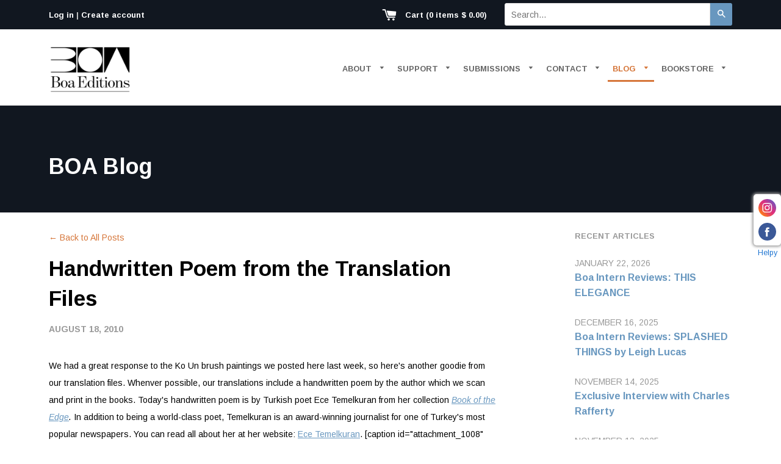

--- FILE ---
content_type: text/html; charset=utf-8
request_url: https://www.boaeditions.org/blogs/main/71618437-handwritten-poem-from-the-translation-files
body_size: 29951
content:
<!doctype html>
<!--[if IE 8]><html class="no-js lt-ie9" lang="en"> <![endif]-->
<!--[if IE 9 ]><html class="ie9 no-js"> <![endif]-->
<!--[if (gt IE 9)|!(IE)]><!--> <html class="no-js"> <!--<![endif]-->
<head>

  <!-- Basic page needs ================================================== -->
  <meta charset="utf-8">
  <meta http-equiv="X-UA-Compatible" content="IE=edge,chrome=1">

  

  <link rel="apple-touch-icon" sizes="57x57" href="//www.boaeditions.org/cdn/shop/t/11/assets/apple-touch-icon-57x57.png?v=175951733883968928311754664104">
  <link rel="apple-touch-icon" sizes="60x60" href="//www.boaeditions.org/cdn/shop/t/11/assets//apple-touch-icon-60x60.png?v=3202">
  <link rel="apple-touch-icon" sizes="72x72" href="//www.boaeditions.org/cdn/shop/t/11/assets/apple-touch-icon-72x72.png?v=97887680935828095531754664104">
  <link rel="apple-touch-icon" sizes="76x76" href="//www.boaeditions.org/cdn/shop/t/11/assets/apple-touch-icon-76x76.png?v=42131105249723410831754664104">
  <link rel="apple-touch-icon" sizes="114x114" href="//www.boaeditions.org/cdn/shop/t/11/assets/apple-touch-icon-114x114.png?v=129541607949900446671754664104">
  <link rel="apple-touch-icon" sizes="120x120" href="//www.boaeditions.org/cdn/shop/t/11/assets/apple-touch-icon-120x120.png?v=171302607062540960751754664104">
  <link rel="apple-touch-icon" sizes="144x144" href="//www.boaeditions.org/cdn/shop/t/11/assets/apple-touch-icon-144x144.png?v=11513993939838229831754664104">
  <link rel="apple-touch-icon" sizes="152x152" href="//www.boaeditions.org/cdn/shop/t/11/assets/apple-touch-icon-152x152.png?v=86371240574387802771754664104">
  <link rel="apple-touch-icon" sizes="180x180" href="//www.boaeditions.org/cdn/shop/t/11/assets/apple-touch-icon-180x180.png?v=64171879494808715741754664104">
  <link rel="icon" type="image/png" href="//www.boaeditions.org/cdn/shop/t/11/assets/favicon-32x32.png?v=95467246970206653831754664104" sizes="32x32">
  <link rel="icon" type="image/png" href="//www.boaeditions.org/cdn/shop/t/11/assets/favicon-194x194.png?v=15875556412021610801754664104" sizes="194x194">
  <link rel="icon" type="image/png" href="//www.boaeditions.org/cdn/shop/t/11/assets/favicon-96x96.png?v=73388954147272179911754664104" sizes="96x96">
  <link rel="icon" type="image/png" href="//www.boaeditions.org/cdn/shop/t/11/assets/android-chrome-192x192.png?v=175539105992528540641754664104" sizes="192x192">
  <link rel="icon" type="image/png" href="//www.boaeditions.org/cdn/shop/t/11/assets/favicon-16x16.png?v=129837364214628722411754664104" sizes="16x16">
  <link rel="manifest" href="//www.boaeditions.org/cdn/shop/t/11/assets/manifest.json?v=96747791634302816631754664104">
  <link rel="mask-icon" href="//www.boaeditions.org/cdn/shop/t/11/assets/safari-pinned-tab.svg?v=145682083026590614151754664104" color="#5bbad5">
  <link rel="shortcut icon" href="//www.boaeditions.org/cdn/shop/t/11/assets/favicon.ico?v=141685610642901476161754664104">
  <meta name="apple-mobile-web-app-title" content="BOA Editions">
  <meta name="application-name" content="BOA Editions">
  <meta name="msapplication-config" content="//www.boaeditions.org/cdn/shop/t/11/assets/ieconfig.xml?v=133170591819966389691754664104" />
  <meta name="msapplication-TileColor" content="#111720">
  <meta name="msapplication-TileImage" content="//www.boaeditions.org/cdn/shop/t/11/assets/mstile-70x70.png?v=31300651155963385981754664104">
  <meta name="msapplication-TileImage" content="//www.boaeditions.org/cdn/shop/t/11/assets/mstile-144x144.png?v=176834570780177605211754664104">
  <meta name="msapplication-TileImage" content="//www.boaeditions.org/cdn/shop/t/11/assets/mstile-150x150.png?v=80905592996679923551754664104">
  <meta name="msapplication-TileImage" content="//www.boaeditions.org/cdn/shop/t/11/assets/mstile-310x150.png?v=127232764020389013941754664104">
  <meta name="msapplication-TileImage" content="//www.boaeditions.org/cdn/shop/t/11/assets/mstile-310x310.png?v=99690090745562488671754664104">
  <meta name="theme-color" content="#ffffff">

  <!-- Title and description ================================================== -->
  <title>
  Handwritten Poem from the Translation Files &ndash; Boa Editions
  </title>

  
  <meta name="description" content="We had a great response to the Ko Un brush paintings we posted here last week, so here&#39;s another goodie from our translation files. Whenver possible, our translations include a handwritten poem by the author which we scan and print in the books. Today&#39;s handwritten poem is by Turkish poet Ece Temelkuran from her collec">
  

  <!-- Helpers ================================================== -->
  <!-- /snippets/social-meta-tags.liquid -->


  <meta property="og:type" content="article">
  <meta property="og:title" content="Handwritten Poem from the Translation Files">
  
  
    
    
    
  <meta property="og:image" content="http://cdn.shopify.com/s/files/1/0982/0178/files/blog_ece.smaller-199x300.jpg?3864477201966626681">
  <meta property="og:image:secure_url" content="https://cdn.shopify.com/s/files/1/0982/0178/files/blog_ece.smaller-199x300.jpg?3864477201966626681">
    
  


  <meta property="og:description" content="We had a great response to the Ko Un brush paintings we posted here last week, so here&#39;s another goodie from our translation files. Whenver possible, our translations include a handwritten poem by the author which we scan and print in the books. Today&#39;s handwritten poem is by Turkish poet Ece Temelkuran from her collec">

  <meta property="og:url" content="https://www.boaeditions.org/blogs/main/71618437-handwritten-poem-from-the-translation-files">
  <meta property="og:site_name" content="Boa Editions">





<meta name="twitter:card" content="summary">

  <meta name="twitter:title" content="Handwritten Poem from the Translation Files">
  <meta name="twitter:description" content="We had a great response to the Ko Un brush paintings we posted here last week, so here&#39;s another goodie from our translation files. Whenver possible, our translations include a handwritten poem by the author which we scan and print in the books. Today&#39;s handwritten poem is by Turkish poet Ece Temelkuran from her collection Book of the Edge. In addition to being a world-class poet, Temelkuran is an award-winning journalist for one of Turkey&#39;s most popular newspapers. You can read all about her at her website: Ece Temelkuran. [caption id=&quot;attachment_1008&quot; align=&quot;aligncenter&quot; width=&quot;199&quot; caption=&quot;Ece Temelkuran. BOA poet.&quot;][/caption] Book of the Edge was translated by a dynamic young translator named Deniz Perin. Here&#39;s a little from Deniz&#39;s Introduction to the book: “The poems in Book of the Edge are not overtly political. Some are not political at all. Those that make political statements do so in">
  
  
    
    
    
  <meta property="twitter:image" content="http://cdn.shopify.com/s/files/1/0982/0178/files/blog_ece.smaller-199x300.jpg?3864477201966626681">
    
  


  <link rel="canonical" href="https://www.boaeditions.org/blogs/main/71618437-handwritten-poem-from-the-translation-files">
  <meta name="viewport" content="width=device-width,initial-scale=1">
  <meta name="theme-color" content="#6897bf">

  <!-- CSS ================================================== -->
  <link href="//www.boaeditions.org/cdn/shop/t/11/assets/timber.scss.css?v=41723981175589756451755095898" rel="stylesheet" type="text/css" media="all" />
  <link href="//www.boaeditions.org/cdn/shop/t/11/assets/boatheme.scss.css?v=151547071074061609321754664104" rel="stylesheet" type="text/css" media="all" />

  <!-- Google Web Fonts ===================================== -->
    <link href='https://fonts.googleapis.com/css?family=Arimo:400,400italic,700,700italic' rel='stylesheet' type='text/css'>

  <!-- Header hook for plugins ================================================== -->
  <script>window.performance && window.performance.mark && window.performance.mark('shopify.content_for_header.start');</script><meta name="google-site-verification" content="ApD-z2T-vOc6w2oPD6LY4KSRExY_MFF4b7srvz3PDuU">
<meta id="shopify-digital-wallet" name="shopify-digital-wallet" content="/9820178/digital_wallets/dialog">
<meta name="shopify-checkout-api-token" content="8328b52533bbfa4ed5f33a9f003d2509">
<meta id="in-context-paypal-metadata" data-shop-id="9820178" data-venmo-supported="false" data-environment="production" data-locale="en_US" data-paypal-v4="true" data-currency="USD">
<link rel="alternate" type="application/atom+xml" title="Feed" href="/blogs/main.atom" />
<script async="async" src="/checkouts/internal/preloads.js?locale=en-US"></script>
<link rel="preconnect" href="https://shop.app" crossorigin="anonymous">
<script async="async" src="https://shop.app/checkouts/internal/preloads.js?locale=en-US&shop_id=9820178" crossorigin="anonymous"></script>
<script id="apple-pay-shop-capabilities" type="application/json">{"shopId":9820178,"countryCode":"US","currencyCode":"USD","merchantCapabilities":["supports3DS"],"merchantId":"gid:\/\/shopify\/Shop\/9820178","merchantName":"Boa Editions","requiredBillingContactFields":["postalAddress","email"],"requiredShippingContactFields":["postalAddress","email"],"shippingType":"shipping","supportedNetworks":["visa","masterCard","amex","discover","elo","jcb"],"total":{"type":"pending","label":"Boa Editions","amount":"1.00"},"shopifyPaymentsEnabled":true,"supportsSubscriptions":true}</script>
<script id="shopify-features" type="application/json">{"accessToken":"8328b52533bbfa4ed5f33a9f003d2509","betas":["rich-media-storefront-analytics"],"domain":"www.boaeditions.org","predictiveSearch":true,"shopId":9820178,"locale":"en"}</script>
<script>var Shopify = Shopify || {};
Shopify.shop = "boaeditions.myshopify.com";
Shopify.locale = "en";
Shopify.currency = {"active":"USD","rate":"1.0"};
Shopify.country = "US";
Shopify.theme = {"name":"boa-theme with updated logos","id":152323588325,"schema_name":null,"schema_version":null,"theme_store_id":null,"role":"main"};
Shopify.theme.handle = "null";
Shopify.theme.style = {"id":null,"handle":null};
Shopify.cdnHost = "www.boaeditions.org/cdn";
Shopify.routes = Shopify.routes || {};
Shopify.routes.root = "/";</script>
<script type="module">!function(o){(o.Shopify=o.Shopify||{}).modules=!0}(window);</script>
<script>!function(o){function n(){var o=[];function n(){o.push(Array.prototype.slice.apply(arguments))}return n.q=o,n}var t=o.Shopify=o.Shopify||{};t.loadFeatures=n(),t.autoloadFeatures=n()}(window);</script>
<script>
  window.ShopifyPay = window.ShopifyPay || {};
  window.ShopifyPay.apiHost = "shop.app\/pay";
  window.ShopifyPay.redirectState = null;
</script>
<script id="shop-js-analytics" type="application/json">{"pageType":"article"}</script>
<script defer="defer" async type="module" src="//www.boaeditions.org/cdn/shopifycloud/shop-js/modules/v2/client.init-shop-cart-sync_BN7fPSNr.en.esm.js"></script>
<script defer="defer" async type="module" src="//www.boaeditions.org/cdn/shopifycloud/shop-js/modules/v2/chunk.common_Cbph3Kss.esm.js"></script>
<script defer="defer" async type="module" src="//www.boaeditions.org/cdn/shopifycloud/shop-js/modules/v2/chunk.modal_DKumMAJ1.esm.js"></script>
<script type="module">
  await import("//www.boaeditions.org/cdn/shopifycloud/shop-js/modules/v2/client.init-shop-cart-sync_BN7fPSNr.en.esm.js");
await import("//www.boaeditions.org/cdn/shopifycloud/shop-js/modules/v2/chunk.common_Cbph3Kss.esm.js");
await import("//www.boaeditions.org/cdn/shopifycloud/shop-js/modules/v2/chunk.modal_DKumMAJ1.esm.js");

  window.Shopify.SignInWithShop?.initShopCartSync?.({"fedCMEnabled":true,"windoidEnabled":true});

</script>
<script>
  window.Shopify = window.Shopify || {};
  if (!window.Shopify.featureAssets) window.Shopify.featureAssets = {};
  window.Shopify.featureAssets['shop-js'] = {"shop-cart-sync":["modules/v2/client.shop-cart-sync_CJVUk8Jm.en.esm.js","modules/v2/chunk.common_Cbph3Kss.esm.js","modules/v2/chunk.modal_DKumMAJ1.esm.js"],"init-fed-cm":["modules/v2/client.init-fed-cm_7Fvt41F4.en.esm.js","modules/v2/chunk.common_Cbph3Kss.esm.js","modules/v2/chunk.modal_DKumMAJ1.esm.js"],"init-shop-email-lookup-coordinator":["modules/v2/client.init-shop-email-lookup-coordinator_Cc088_bR.en.esm.js","modules/v2/chunk.common_Cbph3Kss.esm.js","modules/v2/chunk.modal_DKumMAJ1.esm.js"],"init-windoid":["modules/v2/client.init-windoid_hPopwJRj.en.esm.js","modules/v2/chunk.common_Cbph3Kss.esm.js","modules/v2/chunk.modal_DKumMAJ1.esm.js"],"shop-button":["modules/v2/client.shop-button_B0jaPSNF.en.esm.js","modules/v2/chunk.common_Cbph3Kss.esm.js","modules/v2/chunk.modal_DKumMAJ1.esm.js"],"shop-cash-offers":["modules/v2/client.shop-cash-offers_DPIskqss.en.esm.js","modules/v2/chunk.common_Cbph3Kss.esm.js","modules/v2/chunk.modal_DKumMAJ1.esm.js"],"shop-toast-manager":["modules/v2/client.shop-toast-manager_CK7RT69O.en.esm.js","modules/v2/chunk.common_Cbph3Kss.esm.js","modules/v2/chunk.modal_DKumMAJ1.esm.js"],"init-shop-cart-sync":["modules/v2/client.init-shop-cart-sync_BN7fPSNr.en.esm.js","modules/v2/chunk.common_Cbph3Kss.esm.js","modules/v2/chunk.modal_DKumMAJ1.esm.js"],"init-customer-accounts-sign-up":["modules/v2/client.init-customer-accounts-sign-up_CfPf4CXf.en.esm.js","modules/v2/client.shop-login-button_DeIztwXF.en.esm.js","modules/v2/chunk.common_Cbph3Kss.esm.js","modules/v2/chunk.modal_DKumMAJ1.esm.js"],"pay-button":["modules/v2/client.pay-button_CgIwFSYN.en.esm.js","modules/v2/chunk.common_Cbph3Kss.esm.js","modules/v2/chunk.modal_DKumMAJ1.esm.js"],"init-customer-accounts":["modules/v2/client.init-customer-accounts_DQ3x16JI.en.esm.js","modules/v2/client.shop-login-button_DeIztwXF.en.esm.js","modules/v2/chunk.common_Cbph3Kss.esm.js","modules/v2/chunk.modal_DKumMAJ1.esm.js"],"avatar":["modules/v2/client.avatar_BTnouDA3.en.esm.js"],"init-shop-for-new-customer-accounts":["modules/v2/client.init-shop-for-new-customer-accounts_CsZy_esa.en.esm.js","modules/v2/client.shop-login-button_DeIztwXF.en.esm.js","modules/v2/chunk.common_Cbph3Kss.esm.js","modules/v2/chunk.modal_DKumMAJ1.esm.js"],"shop-follow-button":["modules/v2/client.shop-follow-button_BRMJjgGd.en.esm.js","modules/v2/chunk.common_Cbph3Kss.esm.js","modules/v2/chunk.modal_DKumMAJ1.esm.js"],"checkout-modal":["modules/v2/client.checkout-modal_B9Drz_yf.en.esm.js","modules/v2/chunk.common_Cbph3Kss.esm.js","modules/v2/chunk.modal_DKumMAJ1.esm.js"],"shop-login-button":["modules/v2/client.shop-login-button_DeIztwXF.en.esm.js","modules/v2/chunk.common_Cbph3Kss.esm.js","modules/v2/chunk.modal_DKumMAJ1.esm.js"],"lead-capture":["modules/v2/client.lead-capture_DXYzFM3R.en.esm.js","modules/v2/chunk.common_Cbph3Kss.esm.js","modules/v2/chunk.modal_DKumMAJ1.esm.js"],"shop-login":["modules/v2/client.shop-login_CA5pJqmO.en.esm.js","modules/v2/chunk.common_Cbph3Kss.esm.js","modules/v2/chunk.modal_DKumMAJ1.esm.js"],"payment-terms":["modules/v2/client.payment-terms_BxzfvcZJ.en.esm.js","modules/v2/chunk.common_Cbph3Kss.esm.js","modules/v2/chunk.modal_DKumMAJ1.esm.js"]};
</script>
<script>(function() {
  var isLoaded = false;
  function asyncLoad() {
    if (isLoaded) return;
    isLoaded = true;
    var urls = ["https:\/\/cdn-app.sealsubscriptions.com\/shopify\/public\/js\/sealsubscriptions.js?shop=boaeditions.myshopify.com"];
    for (var i = 0; i < urls.length; i++) {
      var s = document.createElement('script');
      s.type = 'text/javascript';
      s.async = true;
      s.src = urls[i];
      var x = document.getElementsByTagName('script')[0];
      x.parentNode.insertBefore(s, x);
    }
  };
  if(window.attachEvent) {
    window.attachEvent('onload', asyncLoad);
  } else {
    window.addEventListener('load', asyncLoad, false);
  }
})();</script>
<script id="__st">var __st={"a":9820178,"offset":-18000,"reqid":"d28f9b21-328c-4a55-9b59-488e7b46b17f-1770142531","pageurl":"www.boaeditions.org\/blogs\/main\/71618437-handwritten-poem-from-the-translation-files","s":"articles-71618437","u":"676c9aab68d9","p":"article","rtyp":"article","rid":71618437};</script>
<script>window.ShopifyPaypalV4VisibilityTracking = true;</script>
<script id="captcha-bootstrap">!function(){'use strict';const t='contact',e='account',n='new_comment',o=[[t,t],['blogs',n],['comments',n],[t,'customer']],c=[[e,'customer_login'],[e,'guest_login'],[e,'recover_customer_password'],[e,'create_customer']],r=t=>t.map((([t,e])=>`form[action*='/${t}']:not([data-nocaptcha='true']) input[name='form_type'][value='${e}']`)).join(','),a=t=>()=>t?[...document.querySelectorAll(t)].map((t=>t.form)):[];function s(){const t=[...o],e=r(t);return a(e)}const i='password',u='form_key',d=['recaptcha-v3-token','g-recaptcha-response','h-captcha-response',i],f=()=>{try{return window.sessionStorage}catch{return}},m='__shopify_v',_=t=>t.elements[u];function p(t,e,n=!1){try{const o=window.sessionStorage,c=JSON.parse(o.getItem(e)),{data:r}=function(t){const{data:e,action:n}=t;return t[m]||n?{data:e,action:n}:{data:t,action:n}}(c);for(const[e,n]of Object.entries(r))t.elements[e]&&(t.elements[e].value=n);n&&o.removeItem(e)}catch(o){console.error('form repopulation failed',{error:o})}}const l='form_type',E='cptcha';function T(t){t.dataset[E]=!0}const w=window,h=w.document,L='Shopify',v='ce_forms',y='captcha';let A=!1;((t,e)=>{const n=(g='f06e6c50-85a8-45c8-87d0-21a2b65856fe',I='https://cdn.shopify.com/shopifycloud/storefront-forms-hcaptcha/ce_storefront_forms_captcha_hcaptcha.v1.5.2.iife.js',D={infoText:'Protected by hCaptcha',privacyText:'Privacy',termsText:'Terms'},(t,e,n)=>{const o=w[L][v],c=o.bindForm;if(c)return c(t,g,e,D).then(n);var r;o.q.push([[t,g,e,D],n]),r=I,A||(h.body.append(Object.assign(h.createElement('script'),{id:'captcha-provider',async:!0,src:r})),A=!0)});var g,I,D;w[L]=w[L]||{},w[L][v]=w[L][v]||{},w[L][v].q=[],w[L][y]=w[L][y]||{},w[L][y].protect=function(t,e){n(t,void 0,e),T(t)},Object.freeze(w[L][y]),function(t,e,n,w,h,L){const[v,y,A,g]=function(t,e,n){const i=e?o:[],u=t?c:[],d=[...i,...u],f=r(d),m=r(i),_=r(d.filter((([t,e])=>n.includes(e))));return[a(f),a(m),a(_),s()]}(w,h,L),I=t=>{const e=t.target;return e instanceof HTMLFormElement?e:e&&e.form},D=t=>v().includes(t);t.addEventListener('submit',(t=>{const e=I(t);if(!e)return;const n=D(e)&&!e.dataset.hcaptchaBound&&!e.dataset.recaptchaBound,o=_(e),c=g().includes(e)&&(!o||!o.value);(n||c)&&t.preventDefault(),c&&!n&&(function(t){try{if(!f())return;!function(t){const e=f();if(!e)return;const n=_(t);if(!n)return;const o=n.value;o&&e.removeItem(o)}(t);const e=Array.from(Array(32),(()=>Math.random().toString(36)[2])).join('');!function(t,e){_(t)||t.append(Object.assign(document.createElement('input'),{type:'hidden',name:u})),t.elements[u].value=e}(t,e),function(t,e){const n=f();if(!n)return;const o=[...t.querySelectorAll(`input[type='${i}']`)].map((({name:t})=>t)),c=[...d,...o],r={};for(const[a,s]of new FormData(t).entries())c.includes(a)||(r[a]=s);n.setItem(e,JSON.stringify({[m]:1,action:t.action,data:r}))}(t,e)}catch(e){console.error('failed to persist form',e)}}(e),e.submit())}));const S=(t,e)=>{t&&!t.dataset[E]&&(n(t,e.some((e=>e===t))),T(t))};for(const o of['focusin','change'])t.addEventListener(o,(t=>{const e=I(t);D(e)&&S(e,y())}));const B=e.get('form_key'),M=e.get(l),P=B&&M;t.addEventListener('DOMContentLoaded',(()=>{const t=y();if(P)for(const e of t)e.elements[l].value===M&&p(e,B);[...new Set([...A(),...v().filter((t=>'true'===t.dataset.shopifyCaptcha))])].forEach((e=>S(e,t)))}))}(h,new URLSearchParams(w.location.search),n,t,e,['guest_login'])})(!0,!0)}();</script>
<script integrity="sha256-4kQ18oKyAcykRKYeNunJcIwy7WH5gtpwJnB7kiuLZ1E=" data-source-attribution="shopify.loadfeatures" defer="defer" src="//www.boaeditions.org/cdn/shopifycloud/storefront/assets/storefront/load_feature-a0a9edcb.js" crossorigin="anonymous"></script>
<script crossorigin="anonymous" defer="defer" src="//www.boaeditions.org/cdn/shopifycloud/storefront/assets/shopify_pay/storefront-65b4c6d7.js?v=20250812"></script>
<script data-source-attribution="shopify.dynamic_checkout.dynamic.init">var Shopify=Shopify||{};Shopify.PaymentButton=Shopify.PaymentButton||{isStorefrontPortableWallets:!0,init:function(){window.Shopify.PaymentButton.init=function(){};var t=document.createElement("script");t.src="https://www.boaeditions.org/cdn/shopifycloud/portable-wallets/latest/portable-wallets.en.js",t.type="module",document.head.appendChild(t)}};
</script>
<script data-source-attribution="shopify.dynamic_checkout.buyer_consent">
  function portableWalletsHideBuyerConsent(e){var t=document.getElementById("shopify-buyer-consent"),n=document.getElementById("shopify-subscription-policy-button");t&&n&&(t.classList.add("hidden"),t.setAttribute("aria-hidden","true"),n.removeEventListener("click",e))}function portableWalletsShowBuyerConsent(e){var t=document.getElementById("shopify-buyer-consent"),n=document.getElementById("shopify-subscription-policy-button");t&&n&&(t.classList.remove("hidden"),t.removeAttribute("aria-hidden"),n.addEventListener("click",e))}window.Shopify?.PaymentButton&&(window.Shopify.PaymentButton.hideBuyerConsent=portableWalletsHideBuyerConsent,window.Shopify.PaymentButton.showBuyerConsent=portableWalletsShowBuyerConsent);
</script>
<script data-source-attribution="shopify.dynamic_checkout.cart.bootstrap">document.addEventListener("DOMContentLoaded",(function(){function t(){return document.querySelector("shopify-accelerated-checkout-cart, shopify-accelerated-checkout")}if(t())Shopify.PaymentButton.init();else{new MutationObserver((function(e,n){t()&&(Shopify.PaymentButton.init(),n.disconnect())})).observe(document.body,{childList:!0,subtree:!0})}}));
</script>
<link id="shopify-accelerated-checkout-styles" rel="stylesheet" media="screen" href="https://www.boaeditions.org/cdn/shopifycloud/portable-wallets/latest/accelerated-checkout-backwards-compat.css" crossorigin="anonymous">
<style id="shopify-accelerated-checkout-cart">
        #shopify-buyer-consent {
  margin-top: 1em;
  display: inline-block;
  width: 100%;
}

#shopify-buyer-consent.hidden {
  display: none;
}

#shopify-subscription-policy-button {
  background: none;
  border: none;
  padding: 0;
  text-decoration: underline;
  font-size: inherit;
  cursor: pointer;
}

#shopify-subscription-policy-button::before {
  box-shadow: none;
}

      </style>

<script>window.performance && window.performance.mark && window.performance.mark('shopify.content_for_header.end');</script>
  <!-- /snippets/oldIE-js.liquid -->


<!--[if lt IE 9]>
<script src="//cdnjs.cloudflare.com/ajax/libs/html5shiv/3.7.2/html5shiv.min.js" type="text/javascript"></script>
<script src="//www.boaeditions.org/cdn/shop/t/11/assets/respond.min.js?v=52248677837542619231754664104" type="text/javascript"></script>
<link href="//www.boaeditions.org/cdn/shop/t/11/assets/respond-proxy.html" id="respond-proxy" rel="respond-proxy" />
<link href="//www.boaeditions.org/search?q=a8aad704cd79e48c44d21a1e05433287" id="respond-redirect" rel="respond-redirect" />
<script src="//www.boaeditions.org/search?q=a8aad704cd79e48c44d21a1e05433287" type="text/javascript"></script>
<![endif]-->



  <script src="//ajax.googleapis.com/ajax/libs/jquery/1.11.0/jquery.min.js" type="text/javascript"></script>
  <script src="//www.boaeditions.org/cdn/shop/t/11/assets/modernizr.min.js?v=137617515274177302221754664104" type="text/javascript"></script>

  
  



		<!-- Snippet for Handy Preorder -->
		<style id="handy-preorder-style"></style>

<script id="handy-preorder-config">
  window.HandyPreorderConfig = {
    "appScriptUrl": "//www.boaeditions.org/cdn/shop/t/11/assets/handy-preorder.js?v=129119995220194008361754664104",
    "dataScriptUrl": "//www.boaeditions.org/cdn/shop/t/11/assets/handy-preorder-data.js?v=92301855675035763261754664104",
    "settingsScriptUrl": "https://ndy.app/apps/preorder/scripts/boaeditions.myshopify.com.js",
    "devScriptUrl": "https://test.ndy.app/apps/preorder/script/storefront-dev-tool.js",
    "apiUrl": "/a/handyx-mini-apps/preorder",
    "page": "article",
  }
</script>

<script id="handy-preorder-config-loader">
  ;(() => {
    try {
      function loadPersonalConfig() {
        let personalConfig = localStorage.getItem('HandyPreorderConfig')
        if (typeof personalConfig === 'string') {
          return JSON.parse(personalConfig)
        }
      }

      function savePersonalConfig(config) {
        localStorage.setItem('HandyPreorderConfig', JSON.stringify(config, null, 2))
      }

      function isDevParamSpecified() {
        return new URLSearchParams(window.location.search).get('handy-dev') !== null
      }

      let personalConfig = loadPersonalConfig()

      if (isDevParamSpecified()) {
        personalConfig = personalConfig || {}
        personalConfig.dev = true
      }

      if (personalConfig) {
        Object.assign(HandyPreorderConfig, personalConfig)
        savePersonalConfig(personalConfig)
      }
    } catch (err) {}
  })()
</script>

<script id="handy-preorder-injector">
  ;(() => {
    let lastScript = document.getElementById('handy-preorder-injector')

    function injectScript(url, type) {
      const script = document.createElement('script')
      script.src = url
      script.type = type || ''
      script.async = false
      script.defer = true
      lastScript = lastScript.parentNode.insertBefore(script, lastScript.nextSibling)
    }

    if (HandyPreorderConfig.dev && HandyPreorderConfig.devScriptUrl) {
      injectScript(HandyPreorderConfig.devScriptUrl, HandyPreorderConfig.devScriptType)
    }

    if (HandyPreorderConfig.dataScriptUrl) {
      injectScript(
        HandyPreorderConfig.dataScriptUrl,
        HandyPreorderConfig.dataScriptType
      )
    }

    if (HandyPreorderConfig.settingsScriptUrl) {
      injectScript(
        HandyPreorderConfig.settingsScriptUrl,
        HandyPreorderConfig.settingsScriptType
      )
    }

    if (HandyPreorderConfig.appScriptUrl) {
      injectScript(HandyPreorderConfig.appScriptUrl, HandyPreorderConfig.appScriptType)
    }
  })()
</script>



<script src="https://cdn.shopify.com/extensions/019b4efb-7e06-7cde-979c-02f685c9ee43/social-bar-2-62/assets/social-media.js" type="text/javascript" defer="defer"></script>
<link href="https://monorail-edge.shopifysvc.com" rel="dns-prefetch">
<script>(function(){if ("sendBeacon" in navigator && "performance" in window) {try {var session_token_from_headers = performance.getEntriesByType('navigation')[0].serverTiming.find(x => x.name == '_s').description;} catch {var session_token_from_headers = undefined;}var session_cookie_matches = document.cookie.match(/_shopify_s=([^;]*)/);var session_token_from_cookie = session_cookie_matches && session_cookie_matches.length === 2 ? session_cookie_matches[1] : "";var session_token = session_token_from_headers || session_token_from_cookie || "";function handle_abandonment_event(e) {var entries = performance.getEntries().filter(function(entry) {return /monorail-edge.shopifysvc.com/.test(entry.name);});if (!window.abandonment_tracked && entries.length === 0) {window.abandonment_tracked = true;var currentMs = Date.now();var navigation_start = performance.timing.navigationStart;var payload = {shop_id: 9820178,url: window.location.href,navigation_start,duration: currentMs - navigation_start,session_token,page_type: "article"};window.navigator.sendBeacon("https://monorail-edge.shopifysvc.com/v1/produce", JSON.stringify({schema_id: "online_store_buyer_site_abandonment/1.1",payload: payload,metadata: {event_created_at_ms: currentMs,event_sent_at_ms: currentMs}}));}}window.addEventListener('pagehide', handle_abandonment_event);}}());</script>
<script id="web-pixels-manager-setup">(function e(e,d,r,n,o){if(void 0===o&&(o={}),!Boolean(null===(a=null===(i=window.Shopify)||void 0===i?void 0:i.analytics)||void 0===a?void 0:a.replayQueue)){var i,a;window.Shopify=window.Shopify||{};var t=window.Shopify;t.analytics=t.analytics||{};var s=t.analytics;s.replayQueue=[],s.publish=function(e,d,r){return s.replayQueue.push([e,d,r]),!0};try{self.performance.mark("wpm:start")}catch(e){}var l=function(){var e={modern:/Edge?\/(1{2}[4-9]|1[2-9]\d|[2-9]\d{2}|\d{4,})\.\d+(\.\d+|)|Firefox\/(1{2}[4-9]|1[2-9]\d|[2-9]\d{2}|\d{4,})\.\d+(\.\d+|)|Chrom(ium|e)\/(9{2}|\d{3,})\.\d+(\.\d+|)|(Maci|X1{2}).+ Version\/(15\.\d+|(1[6-9]|[2-9]\d|\d{3,})\.\d+)([,.]\d+|)( \(\w+\)|)( Mobile\/\w+|) Safari\/|Chrome.+OPR\/(9{2}|\d{3,})\.\d+\.\d+|(CPU[ +]OS|iPhone[ +]OS|CPU[ +]iPhone|CPU IPhone OS|CPU iPad OS)[ +]+(15[._]\d+|(1[6-9]|[2-9]\d|\d{3,})[._]\d+)([._]\d+|)|Android:?[ /-](13[3-9]|1[4-9]\d|[2-9]\d{2}|\d{4,})(\.\d+|)(\.\d+|)|Android.+Firefox\/(13[5-9]|1[4-9]\d|[2-9]\d{2}|\d{4,})\.\d+(\.\d+|)|Android.+Chrom(ium|e)\/(13[3-9]|1[4-9]\d|[2-9]\d{2}|\d{4,})\.\d+(\.\d+|)|SamsungBrowser\/([2-9]\d|\d{3,})\.\d+/,legacy:/Edge?\/(1[6-9]|[2-9]\d|\d{3,})\.\d+(\.\d+|)|Firefox\/(5[4-9]|[6-9]\d|\d{3,})\.\d+(\.\d+|)|Chrom(ium|e)\/(5[1-9]|[6-9]\d|\d{3,})\.\d+(\.\d+|)([\d.]+$|.*Safari\/(?![\d.]+ Edge\/[\d.]+$))|(Maci|X1{2}).+ Version\/(10\.\d+|(1[1-9]|[2-9]\d|\d{3,})\.\d+)([,.]\d+|)( \(\w+\)|)( Mobile\/\w+|) Safari\/|Chrome.+OPR\/(3[89]|[4-9]\d|\d{3,})\.\d+\.\d+|(CPU[ +]OS|iPhone[ +]OS|CPU[ +]iPhone|CPU IPhone OS|CPU iPad OS)[ +]+(10[._]\d+|(1[1-9]|[2-9]\d|\d{3,})[._]\d+)([._]\d+|)|Android:?[ /-](13[3-9]|1[4-9]\d|[2-9]\d{2}|\d{4,})(\.\d+|)(\.\d+|)|Mobile Safari.+OPR\/([89]\d|\d{3,})\.\d+\.\d+|Android.+Firefox\/(13[5-9]|1[4-9]\d|[2-9]\d{2}|\d{4,})\.\d+(\.\d+|)|Android.+Chrom(ium|e)\/(13[3-9]|1[4-9]\d|[2-9]\d{2}|\d{4,})\.\d+(\.\d+|)|Android.+(UC? ?Browser|UCWEB|U3)[ /]?(15\.([5-9]|\d{2,})|(1[6-9]|[2-9]\d|\d{3,})\.\d+)\.\d+|SamsungBrowser\/(5\.\d+|([6-9]|\d{2,})\.\d+)|Android.+MQ{2}Browser\/(14(\.(9|\d{2,})|)|(1[5-9]|[2-9]\d|\d{3,})(\.\d+|))(\.\d+|)|K[Aa][Ii]OS\/(3\.\d+|([4-9]|\d{2,})\.\d+)(\.\d+|)/},d=e.modern,r=e.legacy,n=navigator.userAgent;return n.match(d)?"modern":n.match(r)?"legacy":"unknown"}(),u="modern"===l?"modern":"legacy",c=(null!=n?n:{modern:"",legacy:""})[u],f=function(e){return[e.baseUrl,"/wpm","/b",e.hashVersion,"modern"===e.buildTarget?"m":"l",".js"].join("")}({baseUrl:d,hashVersion:r,buildTarget:u}),m=function(e){var d=e.version,r=e.bundleTarget,n=e.surface,o=e.pageUrl,i=e.monorailEndpoint;return{emit:function(e){var a=e.status,t=e.errorMsg,s=(new Date).getTime(),l=JSON.stringify({metadata:{event_sent_at_ms:s},events:[{schema_id:"web_pixels_manager_load/3.1",payload:{version:d,bundle_target:r,page_url:o,status:a,surface:n,error_msg:t},metadata:{event_created_at_ms:s}}]});if(!i)return console&&console.warn&&console.warn("[Web Pixels Manager] No Monorail endpoint provided, skipping logging."),!1;try{return self.navigator.sendBeacon.bind(self.navigator)(i,l)}catch(e){}var u=new XMLHttpRequest;try{return u.open("POST",i,!0),u.setRequestHeader("Content-Type","text/plain"),u.send(l),!0}catch(e){return console&&console.warn&&console.warn("[Web Pixels Manager] Got an unhandled error while logging to Monorail."),!1}}}}({version:r,bundleTarget:l,surface:e.surface,pageUrl:self.location.href,monorailEndpoint:e.monorailEndpoint});try{o.browserTarget=l,function(e){var d=e.src,r=e.async,n=void 0===r||r,o=e.onload,i=e.onerror,a=e.sri,t=e.scriptDataAttributes,s=void 0===t?{}:t,l=document.createElement("script"),u=document.querySelector("head"),c=document.querySelector("body");if(l.async=n,l.src=d,a&&(l.integrity=a,l.crossOrigin="anonymous"),s)for(var f in s)if(Object.prototype.hasOwnProperty.call(s,f))try{l.dataset[f]=s[f]}catch(e){}if(o&&l.addEventListener("load",o),i&&l.addEventListener("error",i),u)u.appendChild(l);else{if(!c)throw new Error("Did not find a head or body element to append the script");c.appendChild(l)}}({src:f,async:!0,onload:function(){if(!function(){var e,d;return Boolean(null===(d=null===(e=window.Shopify)||void 0===e?void 0:e.analytics)||void 0===d?void 0:d.initialized)}()){var d=window.webPixelsManager.init(e)||void 0;if(d){var r=window.Shopify.analytics;r.replayQueue.forEach((function(e){var r=e[0],n=e[1],o=e[2];d.publishCustomEvent(r,n,o)})),r.replayQueue=[],r.publish=d.publishCustomEvent,r.visitor=d.visitor,r.initialized=!0}}},onerror:function(){return m.emit({status:"failed",errorMsg:"".concat(f," has failed to load")})},sri:function(e){var d=/^sha384-[A-Za-z0-9+/=]+$/;return"string"==typeof e&&d.test(e)}(c)?c:"",scriptDataAttributes:o}),m.emit({status:"loading"})}catch(e){m.emit({status:"failed",errorMsg:(null==e?void 0:e.message)||"Unknown error"})}}})({shopId: 9820178,storefrontBaseUrl: "https://www.boaeditions.org",extensionsBaseUrl: "https://extensions.shopifycdn.com/cdn/shopifycloud/web-pixels-manager",monorailEndpoint: "https://monorail-edge.shopifysvc.com/unstable/produce_batch",surface: "storefront-renderer",enabledBetaFlags: ["2dca8a86"],webPixelsConfigList: [{"id":"423395557","configuration":"{\"pixelCode\":\"CRL174JC77UA3KSTFE10\"}","eventPayloadVersion":"v1","runtimeContext":"STRICT","scriptVersion":"22e92c2ad45662f435e4801458fb78cc","type":"APP","apiClientId":4383523,"privacyPurposes":["ANALYTICS","MARKETING","SALE_OF_DATA"],"dataSharingAdjustments":{"protectedCustomerApprovalScopes":["read_customer_address","read_customer_email","read_customer_name","read_customer_personal_data","read_customer_phone"]}},{"id":"shopify-app-pixel","configuration":"{}","eventPayloadVersion":"v1","runtimeContext":"STRICT","scriptVersion":"0450","apiClientId":"shopify-pixel","type":"APP","privacyPurposes":["ANALYTICS","MARKETING"]},{"id":"shopify-custom-pixel","eventPayloadVersion":"v1","runtimeContext":"LAX","scriptVersion":"0450","apiClientId":"shopify-pixel","type":"CUSTOM","privacyPurposes":["ANALYTICS","MARKETING"]}],isMerchantRequest: false,initData: {"shop":{"name":"Boa Editions","paymentSettings":{"currencyCode":"USD"},"myshopifyDomain":"boaeditions.myshopify.com","countryCode":"US","storefrontUrl":"https:\/\/www.boaeditions.org"},"customer":null,"cart":null,"checkout":null,"productVariants":[],"purchasingCompany":null},},"https://www.boaeditions.org/cdn","3918e4e0wbf3ac3cepc5707306mb02b36c6",{"modern":"","legacy":""},{"shopId":"9820178","storefrontBaseUrl":"https:\/\/www.boaeditions.org","extensionBaseUrl":"https:\/\/extensions.shopifycdn.com\/cdn\/shopifycloud\/web-pixels-manager","surface":"storefront-renderer","enabledBetaFlags":"[\"2dca8a86\"]","isMerchantRequest":"false","hashVersion":"3918e4e0wbf3ac3cepc5707306mb02b36c6","publish":"custom","events":"[[\"page_viewed\",{}]]"});</script><script>
  window.ShopifyAnalytics = window.ShopifyAnalytics || {};
  window.ShopifyAnalytics.meta = window.ShopifyAnalytics.meta || {};
  window.ShopifyAnalytics.meta.currency = 'USD';
  var meta = {"page":{"pageType":"article","resourceType":"article","resourceId":71618437,"requestId":"d28f9b21-328c-4a55-9b59-488e7b46b17f-1770142531"}};
  for (var attr in meta) {
    window.ShopifyAnalytics.meta[attr] = meta[attr];
  }
</script>
<script class="analytics">
  (function () {
    var customDocumentWrite = function(content) {
      var jquery = null;

      if (window.jQuery) {
        jquery = window.jQuery;
      } else if (window.Checkout && window.Checkout.$) {
        jquery = window.Checkout.$;
      }

      if (jquery) {
        jquery('body').append(content);
      }
    };

    var hasLoggedConversion = function(token) {
      if (token) {
        return document.cookie.indexOf('loggedConversion=' + token) !== -1;
      }
      return false;
    }

    var setCookieIfConversion = function(token) {
      if (token) {
        var twoMonthsFromNow = new Date(Date.now());
        twoMonthsFromNow.setMonth(twoMonthsFromNow.getMonth() + 2);

        document.cookie = 'loggedConversion=' + token + '; expires=' + twoMonthsFromNow;
      }
    }

    var trekkie = window.ShopifyAnalytics.lib = window.trekkie = window.trekkie || [];
    if (trekkie.integrations) {
      return;
    }
    trekkie.methods = [
      'identify',
      'page',
      'ready',
      'track',
      'trackForm',
      'trackLink'
    ];
    trekkie.factory = function(method) {
      return function() {
        var args = Array.prototype.slice.call(arguments);
        args.unshift(method);
        trekkie.push(args);
        return trekkie;
      };
    };
    for (var i = 0; i < trekkie.methods.length; i++) {
      var key = trekkie.methods[i];
      trekkie[key] = trekkie.factory(key);
    }
    trekkie.load = function(config) {
      trekkie.config = config || {};
      trekkie.config.initialDocumentCookie = document.cookie;
      var first = document.getElementsByTagName('script')[0];
      var script = document.createElement('script');
      script.type = 'text/javascript';
      script.onerror = function(e) {
        var scriptFallback = document.createElement('script');
        scriptFallback.type = 'text/javascript';
        scriptFallback.onerror = function(error) {
                var Monorail = {
      produce: function produce(monorailDomain, schemaId, payload) {
        var currentMs = new Date().getTime();
        var event = {
          schema_id: schemaId,
          payload: payload,
          metadata: {
            event_created_at_ms: currentMs,
            event_sent_at_ms: currentMs
          }
        };
        return Monorail.sendRequest("https://" + monorailDomain + "/v1/produce", JSON.stringify(event));
      },
      sendRequest: function sendRequest(endpointUrl, payload) {
        // Try the sendBeacon API
        if (window && window.navigator && typeof window.navigator.sendBeacon === 'function' && typeof window.Blob === 'function' && !Monorail.isIos12()) {
          var blobData = new window.Blob([payload], {
            type: 'text/plain'
          });

          if (window.navigator.sendBeacon(endpointUrl, blobData)) {
            return true;
          } // sendBeacon was not successful

        } // XHR beacon

        var xhr = new XMLHttpRequest();

        try {
          xhr.open('POST', endpointUrl);
          xhr.setRequestHeader('Content-Type', 'text/plain');
          xhr.send(payload);
        } catch (e) {
          console.log(e);
        }

        return false;
      },
      isIos12: function isIos12() {
        return window.navigator.userAgent.lastIndexOf('iPhone; CPU iPhone OS 12_') !== -1 || window.navigator.userAgent.lastIndexOf('iPad; CPU OS 12_') !== -1;
      }
    };
    Monorail.produce('monorail-edge.shopifysvc.com',
      'trekkie_storefront_load_errors/1.1',
      {shop_id: 9820178,
      theme_id: 152323588325,
      app_name: "storefront",
      context_url: window.location.href,
      source_url: "//www.boaeditions.org/cdn/s/trekkie.storefront.b37867e0a413f1c9ade9179965a3871208e6387b.min.js"});

        };
        scriptFallback.async = true;
        scriptFallback.src = '//www.boaeditions.org/cdn/s/trekkie.storefront.b37867e0a413f1c9ade9179965a3871208e6387b.min.js';
        first.parentNode.insertBefore(scriptFallback, first);
      };
      script.async = true;
      script.src = '//www.boaeditions.org/cdn/s/trekkie.storefront.b37867e0a413f1c9ade9179965a3871208e6387b.min.js';
      first.parentNode.insertBefore(script, first);
    };
    trekkie.load(
      {"Trekkie":{"appName":"storefront","development":false,"defaultAttributes":{"shopId":9820178,"isMerchantRequest":null,"themeId":152323588325,"themeCityHash":"1843336574818657899","contentLanguage":"en","currency":"USD","eventMetadataId":"c898be1b-630b-4f81-a50b-b98d0327b235"},"isServerSideCookieWritingEnabled":true,"monorailRegion":"shop_domain","enabledBetaFlags":["65f19447","b5387b81"]},"Session Attribution":{},"S2S":{"facebookCapiEnabled":false,"source":"trekkie-storefront-renderer","apiClientId":580111}}
    );

    var loaded = false;
    trekkie.ready(function() {
      if (loaded) return;
      loaded = true;

      window.ShopifyAnalytics.lib = window.trekkie;

      var originalDocumentWrite = document.write;
      document.write = customDocumentWrite;
      try { window.ShopifyAnalytics.merchantGoogleAnalytics.call(this); } catch(error) {};
      document.write = originalDocumentWrite;

      window.ShopifyAnalytics.lib.page(null,{"pageType":"article","resourceType":"article","resourceId":71618437,"requestId":"d28f9b21-328c-4a55-9b59-488e7b46b17f-1770142531","shopifyEmitted":true});

      var match = window.location.pathname.match(/checkouts\/(.+)\/(thank_you|post_purchase)/)
      var token = match? match[1]: undefined;
      if (!hasLoggedConversion(token)) {
        setCookieIfConversion(token);
        
      }
    });


        var eventsListenerScript = document.createElement('script');
        eventsListenerScript.async = true;
        eventsListenerScript.src = "//www.boaeditions.org/cdn/shopifycloud/storefront/assets/shop_events_listener-3da45d37.js";
        document.getElementsByTagName('head')[0].appendChild(eventsListenerScript);

})();</script>
  <script>
  if (!window.ga || (window.ga && typeof window.ga !== 'function')) {
    window.ga = function ga() {
      (window.ga.q = window.ga.q || []).push(arguments);
      if (window.Shopify && window.Shopify.analytics && typeof window.Shopify.analytics.publish === 'function') {
        window.Shopify.analytics.publish("ga_stub_called", {}, {sendTo: "google_osp_migration"});
      }
      console.error("Shopify's Google Analytics stub called with:", Array.from(arguments), "\nSee https://help.shopify.com/manual/promoting-marketing/pixels/pixel-migration#google for more information.");
    };
    if (window.Shopify && window.Shopify.analytics && typeof window.Shopify.analytics.publish === 'function') {
      window.Shopify.analytics.publish("ga_stub_initialized", {}, {sendTo: "google_osp_migration"});
    }
  }
</script>
<script
  defer
  src="https://www.boaeditions.org/cdn/shopifycloud/perf-kit/shopify-perf-kit-3.1.0.min.js"
  data-application="storefront-renderer"
  data-shop-id="9820178"
  data-render-region="gcp-us-central1"
  data-page-type="article"
  data-theme-instance-id="152323588325"
  data-theme-name=""
  data-theme-version=""
  data-monorail-region="shop_domain"
  data-resource-timing-sampling-rate="10"
  data-shs="true"
  data-shs-beacon="true"
  data-shs-export-with-fetch="true"
  data-shs-logs-sample-rate="1"
  data-shs-beacon-endpoint="https://www.boaeditions.org/api/collect"
></script>
</head>


<body id="handwritten-poem-from-the-translation-files" class="template-article" >

<div id="NavDrawer" class="drawer drawer--left">

    <div class="drawer__header">
      <div class="drawer__title h3">Browse</div>
      <div class="drawer__close js-drawer-close">
        <button type="button" class="icon-fallback-text">
          <span class="icon icon-x" aria-hidden="true"></span>
          <span class="fallback-text">Close menu</span>
        </button>
      </div>
    </div>

    
    <ul class="mobile-nav">
      <li class="mobile-nav__item mobile-nav__search">
        <!-- /snippets/search-bar.liquid -->


<form action="/search" method="get" class="input-group search-bar" role="search">
  <input type="hidden" name="type" value="product">
  <input type="search" name="q" value="" placeholder="Search..." class="input-group-field boa-input__group--search" aria-label="Search...">
  <span class="input-group-btn">
    <button type="submit" class="btn icon-fallback-text">
      <span class="icon icon-search" aria-hidden="true"></span>
      <span class="fallback-text">Search</span>
    </button>
  </span>
</form>

      </li>
      
        
        
        
          
          
          <li class="mobile-nav__item" aria-haspopup="true">
            <div class="mobile-nav__has-sublist">
              <a href="/pages/boa-editions-ltd" class="mobile-nav__link">About</a>
              <div class="mobile-nav__toggle">
                <button type="button" class="icon-fallback-text mobile-nav__toggle-open">
                  <span class="icon icon-plus" aria-hidden="true"></span>
                  <span class="fallback-text">See More</span>
                </button>
                <button type="button" class="icon-fallback-text mobile-nav__toggle-close">
                  <span class="icon icon-minus" aria-hidden="true"></span>
                  <span class="fallback-text">"Close Cart"</span>
                </button>
              </div>
            </div>
            <ul class="mobile-nav__sublist">
              
                <li class="mobile-nav__item ">
                  <a href="/pages/mission-statement" class="mobile-nav__link">Mission</a>
                </li>
              
                <li class="mobile-nav__item ">
                  <a href="https://www.boaeditions.org/collections/authors" class="mobile-nav__link">Our Authors</a>
                </li>
              
                <li class="mobile-nav__item ">
                  <a href="/pages/board-of-directors" class="mobile-nav__link">Our Board of Directors</a>
                </li>
              
                <li class="mobile-nav__item ">
                  <a href="/pages/staff-contributors" class="mobile-nav__link">Our Staff &amp; Contributors</a>
                </li>
              
                <li class="mobile-nav__item ">
                  <a href="/pages/boa-editions-ltd" class="mobile-nav__link">Our Story</a>
                </li>
              
                <li class="mobile-nav__item ">
                  <a href="/pages/privacy-policy-1" class="mobile-nav__link">Privacy Policy</a>
                </li>
              
            </ul>
          </li>
        
      
        
        
        
          
          
          <li class="mobile-nav__item" aria-haspopup="true">
            <div class="mobile-nav__has-sublist">
              <a href="/pages/ways-to-give" class="mobile-nav__link">Support</a>
              <div class="mobile-nav__toggle">
                <button type="button" class="icon-fallback-text mobile-nav__toggle-open">
                  <span class="icon icon-plus" aria-hidden="true"></span>
                  <span class="fallback-text">See More</span>
                </button>
                <button type="button" class="icon-fallback-text mobile-nav__toggle-close">
                  <span class="icon icon-minus" aria-hidden="true"></span>
                  <span class="fallback-text">"Close Cart"</span>
                </button>
              </div>
            </div>
            <ul class="mobile-nav__sublist">
              
                <li class="mobile-nav__item ">
                  <a href="/pages/ways-to-give" class="mobile-nav__link">Annual Campaign</a>
                </li>
              
                <li class="mobile-nav__item ">
                  <a href="/pages/supporters" class="mobile-nav__link">BOA Supporters</a>
                </li>
              
                <li class="mobile-nav__item ">
                  <a href="https://www.boaeditions.org/pages/planned-giving" class="mobile-nav__link">Make a Planned Gift</a>
                </li>
              
            </ul>
          </li>
        
      
        
        
        
          
          
          <li class="mobile-nav__item" aria-haspopup="true">
            <div class="mobile-nav__has-sublist">
              <a href="/pages/a-poulin-jr-poetry-prize" class="mobile-nav__link">Submissions</a>
              <div class="mobile-nav__toggle">
                <button type="button" class="icon-fallback-text mobile-nav__toggle-open">
                  <span class="icon icon-plus" aria-hidden="true"></span>
                  <span class="fallback-text">See More</span>
                </button>
                <button type="button" class="icon-fallback-text mobile-nav__toggle-close">
                  <span class="icon icon-minus" aria-hidden="true"></span>
                  <span class="fallback-text">"Close Cart"</span>
                </button>
              </div>
            </div>
            <ul class="mobile-nav__sublist">
              
                <li class="mobile-nav__item ">
                  <a href="/pages/a-poulin-jr-poetry-prize" class="mobile-nav__link">A. Poulin, Jr. Poetry Prize</a>
                </li>
              
                <li class="mobile-nav__item ">
                  <a href="/pages/american-poets-continuum-series" class="mobile-nav__link">American Poets Continuum Series</a>
                </li>
              
                <li class="mobile-nav__item ">
                  <a href="/pages/american-reader-series" class="mobile-nav__link">American Reader Series</a>
                </li>
              
                <li class="mobile-nav__item ">
                  <a href="/pages/boa-short-fiction-prize" class="mobile-nav__link">BOA Short Fiction Prize</a>
                </li>
              
                <li class="mobile-nav__item ">
                  <a href="/pages/new-american-translations-series" class="mobile-nav__link">New American Translations Series</a>
                </li>
              
                <li class="mobile-nav__item ">
                  <a href="https://www.boaeditions.org/pages/blessing-the-boats-selections" class="mobile-nav__link">Blessing the Boats Selections</a>
                </li>
              
            </ul>
          </li>
        
      
        
        
        
          
          
          <li class="mobile-nav__item" aria-haspopup="true">
            <div class="mobile-nav__has-sublist">
              <a href="/pages/contact-us" class="mobile-nav__link">Contact</a>
              <div class="mobile-nav__toggle">
                <button type="button" class="icon-fallback-text mobile-nav__toggle-open">
                  <span class="icon icon-plus" aria-hidden="true"></span>
                  <span class="fallback-text">See More</span>
                </button>
                <button type="button" class="icon-fallback-text mobile-nav__toggle-close">
                  <span class="icon icon-minus" aria-hidden="true"></span>
                  <span class="fallback-text">"Close Cart"</span>
                </button>
              </div>
            </div>
            <ul class="mobile-nav__sublist">
              
                <li class="mobile-nav__item ">
                  <a href="/pages/contact-us" class="mobile-nav__link">Contact Us</a>
                </li>
              
                <li class="mobile-nav__item ">
                  <a href="/pages/copyright-permissions" class="mobile-nav__link">Copyright Permissions</a>
                </li>
              
                <li class="mobile-nav__item ">
                  <a href="/pages/trade-sales-distribution" class="mobile-nav__link">Trade Sales &amp; Distribution</a>
                </li>
              
                <li class="mobile-nav__item ">
                  <a href="/pages/boa-internship-program" class="mobile-nav__link">BOA Internship Program</a>
                </li>
              
            </ul>
          </li>
        
      
        
        
        
          
          
          <li class="mobile-nav__item mobile-nav__item--active" aria-haspopup="true">
            <div class="mobile-nav__has-sublist">
              <a href="/blogs/main" class="mobile-nav__link">Blog</a>
              <div class="mobile-nav__toggle">
                <button type="button" class="icon-fallback-text mobile-nav__toggle-open">
                  <span class="icon icon-plus" aria-hidden="true"></span>
                  <span class="fallback-text">See More</span>
                </button>
                <button type="button" class="icon-fallback-text mobile-nav__toggle-close">
                  <span class="icon icon-minus" aria-hidden="true"></span>
                  <span class="fallback-text">"Close Cart"</span>
                </button>
              </div>
            </div>
            <ul class="mobile-nav__sublist">
              
                <li class="mobile-nav__item  mobile-nav__item--active">
                  <a href="/blogs/main" class="mobile-nav__link">The BOA Blog</a>
                </li>
              
                <li class="mobile-nav__item ">
                  <a href="/blogs/the-boahemian" class="mobile-nav__link">The BOAhemian Newsletter</a>
                </li>
              
                <li class="mobile-nav__item ">
                  <a href="https://www.boaeditions.org/blogs/the-boa-buzz-hub-for-reviews-publicity-of-boa-editions-and-our-authors" class="mobile-nav__link">The BOA Buzz</a>
                </li>
              
                <li class="mobile-nav__item ">
                  <a href="https://www.boaeditions.org/pages/the-boahemian" class="mobile-nav__link">The Boahemian Archive</a>
                </li>
              
            </ul>
          </li>
        
      
        
        
        
          
          
          <li class="mobile-nav__item" aria-haspopup="true">
            <div class="mobile-nav__has-sublist">
              <a href="/collections" class="mobile-nav__link">Bookstore</a>
              <div class="mobile-nav__toggle">
                <button type="button" class="icon-fallback-text mobile-nav__toggle-open">
                  <span class="icon icon-plus" aria-hidden="true"></span>
                  <span class="fallback-text">See More</span>
                </button>
                <button type="button" class="icon-fallback-text mobile-nav__toggle-close">
                  <span class="icon icon-minus" aria-hidden="true"></span>
                  <span class="fallback-text">"Close Cart"</span>
                </button>
              </div>
            </div>
            <ul class="mobile-nav__sublist">
              
                <li class="mobile-nav__item ">
                  <a href="/collections/audio" class="mobile-nav__link">Audiobooks</a>
                </li>
              
                <li class="mobile-nav__item ">
                  <a href="/collections/authors" class="mobile-nav__link">Authors</a>
                </li>
              
                <li class="mobile-nav__item ">
                  <a href="/collections/book-bundles" class="mobile-nav__link">Book Bundles </a>
                </li>
              
                <li class="mobile-nav__item ">
                  <a href="/products/subscriptions" class="mobile-nav__link">Book Subscriptions</a>
                </li>
              
                <li class="mobile-nav__item ">
                  <a href="/collections/fiction" class="mobile-nav__link">Fiction</a>
                </li>
              
                <li class="mobile-nav__item ">
                  <a href="/collections/boa-merchandise" class="mobile-nav__link">Merchandise</a>
                </li>
              
                <li class="mobile-nav__item ">
                  <a href="/collections/new-releases" class="mobile-nav__link">New Releases</a>
                </li>
              
                <li class="mobile-nav__item ">
                  <a href="/collections/non-fiction" class="mobile-nav__link">Nonfiction</a>
                </li>
              
                <li class="mobile-nav__item ">
                  <a href="/collections/poetry" class="mobile-nav__link">Poetry</a>
                </li>
              
                <li class="mobile-nav__item ">
                  <a href="/collections/rare-and-signed" class="mobile-nav__link">Rare and Signed</a>
                </li>
              
                <li class="mobile-nav__item ">
                  <a href="/collections/translations" class="mobile-nav__link">Translations</a>
                </li>
              
            </ul>
          </li>
        
      

      
      
        
          <li class="mobile-nav__item">
            <a href="/account/login" id="customer_login_link">Log in</a>
          </li>
          
          <li class="mobile-nav__item">
            <a href="/account/register" id="customer_register_link">Create account</a>
          </li>
          
        
      
    </ul>

</div>

<div id="CartDrawer" class="drawer drawer--right">

    <div class="drawer__header">
      <div class="drawer__title h3">Shopping Cart</div>
      <div class="drawer__close js-drawer-close">
        <button type="button" class="icon-fallback-text">
          <span class="icon icon-x" aria-hidden="true"></span>
          <span class="fallback-text">"Close Cart"</span>
        </button>
      </div>
    </div>

    <div id="CartContainer"></div>

</div>

<div id="PageContainer" class="is-moved-by-drawer">

    
    <div class="boa-site__globaltopbar medium-down--hide">
        <div class="wrapper">
            
            <div class="grid--full grid--table">
                
                <div class="grid__item large--one-third medium--one-half medium-down--hide">
    
                    
                    
                      <div class="boa-account-container">
                        
                          <a href="/account/login" id="customer_login_link">Log in</a>
                          
                          | <a href="/account/register" id="customer_register_link">Create account</a>
                          
                        
                      </div>
                    

                </div>

                <div class="grid__item large--one-third medium--one-half text-right">

                    
                      <a href="/cart" class="site-header__cart-toggle js-drawer-open-right boa-cart-container boa-text-link--light" aria-controls="CartDrawer" aria-expanded="false">
                        <span class="icon icon-cart" aria-hidden="true"></span>
                        Cart
                        (<span id="CartCount">0</span>
                        items
                        <span id="CartCost">$ 0.00</span>)
                      </a>

                </div>

                <div class="grid__item large--one-third medium--one-half text-right">

                    <div class="site-header__search">
                      <!-- /snippets/search-bar.liquid -->


<form action="/search" method="get" class="input-group search-bar" role="search">
  <input type="hidden" name="type" value="product">
  <input type="search" name="q" value="" placeholder="Search..." class="input-group-field boa-input__group--search" aria-label="Search...">
  <span class="input-group-btn">
    <button type="submit" class="btn icon-fallback-text">
      <span class="icon icon-search" aria-hidden="true"></span>
      <span class="fallback-text">Search</span>
    </button>
  </span>
</form>

                    </div>

                </div>

            </div>

        </div>
    </div>

    
    <header class="site-header boa-site__header" role="banner">
        <div class="wrapper">

            <div class="grid--full grid--table">

                <div class="grid__item large--one-third medium-down--hide">
                    
                    
                      <div class="h1 site-header__logo large--left" itemscope itemtype="http://schema.org/Organization">
                    
                      
                        <a href="/" itemprop="url" class="site-header__logo-link">
                          <img src="//www.boaeditions.org/cdn/shop/t/11/assets/logo.png?v=78446394089126426421760558526" alt="Boa Editions" itemprop="logo">
                        </a>
                      
                    
                      </div>
                    
                </div>

                <nav class="nav-bar grid__item large--two-thirds large--text-right" role="navigation">

                        <div class="medium-down--hide">
                          
                          <!-- begin site-nav -->
                          <ul class="site-nav" id="AccessibleNav">
                            
                              
                              
                              
                                
                                
                                <li class="site-nav--has-dropdown" aria-haspopup="true">
                                  <a href="/pages/boa-editions-ltd" class="site-nav__link">
                                    About
                                    <span class="icon icon-arrow-down" aria-hidden="true"></span>
                                  </a>
                                  <ul class="site-nav__dropdown">
                                    
                                      <li>
                                        <a href="/pages/mission-statement" class="site-nav__link">Mission</a>
                                      </li>
                                    
                                      <li>
                                        <a href="https://www.boaeditions.org/collections/authors" class="site-nav__link">Our Authors</a>
                                      </li>
                                    
                                      <li>
                                        <a href="/pages/board-of-directors" class="site-nav__link">Our Board of Directors</a>
                                      </li>
                                    
                                      <li>
                                        <a href="/pages/staff-contributors" class="site-nav__link">Our Staff &amp; Contributors</a>
                                      </li>
                                    
                                      <li>
                                        <a href="/pages/boa-editions-ltd" class="site-nav__link">Our Story</a>
                                      </li>
                                    
                                      <li>
                                        <a href="/pages/privacy-policy-1" class="site-nav__link">Privacy Policy</a>
                                      </li>
                                    
                                  </ul>
                                </li>
                              
                            
                              
                              
                              
                                
                                
                                <li class="site-nav--has-dropdown" aria-haspopup="true">
                                  <a href="/pages/ways-to-give" class="site-nav__link">
                                    Support
                                    <span class="icon icon-arrow-down" aria-hidden="true"></span>
                                  </a>
                                  <ul class="site-nav__dropdown">
                                    
                                      <li>
                                        <a href="/pages/ways-to-give" class="site-nav__link">Annual Campaign</a>
                                      </li>
                                    
                                      <li>
                                        <a href="/pages/supporters" class="site-nav__link">BOA Supporters</a>
                                      </li>
                                    
                                      <li>
                                        <a href="https://www.boaeditions.org/pages/planned-giving" class="site-nav__link">Make a Planned Gift</a>
                                      </li>
                                    
                                  </ul>
                                </li>
                              
                            
                              
                              
                              
                                
                                
                                <li class="site-nav--has-dropdown" aria-haspopup="true">
                                  <a href="/pages/a-poulin-jr-poetry-prize" class="site-nav__link">
                                    Submissions
                                    <span class="icon icon-arrow-down" aria-hidden="true"></span>
                                  </a>
                                  <ul class="site-nav__dropdown">
                                    
                                      <li>
                                        <a href="/pages/a-poulin-jr-poetry-prize" class="site-nav__link">A. Poulin, Jr. Poetry Prize</a>
                                      </li>
                                    
                                      <li>
                                        <a href="/pages/american-poets-continuum-series" class="site-nav__link">American Poets Continuum Series</a>
                                      </li>
                                    
                                      <li>
                                        <a href="/pages/american-reader-series" class="site-nav__link">American Reader Series</a>
                                      </li>
                                    
                                      <li>
                                        <a href="/pages/boa-short-fiction-prize" class="site-nav__link">BOA Short Fiction Prize</a>
                                      </li>
                                    
                                      <li>
                                        <a href="/pages/new-american-translations-series" class="site-nav__link">New American Translations Series</a>
                                      </li>
                                    
                                      <li>
                                        <a href="https://www.boaeditions.org/pages/blessing-the-boats-selections" class="site-nav__link">Blessing the Boats Selections</a>
                                      </li>
                                    
                                  </ul>
                                </li>
                              
                            
                              
                              
                              
                                
                                
                                <li class="site-nav--has-dropdown" aria-haspopup="true">
                                  <a href="/pages/contact-us" class="site-nav__link">
                                    Contact
                                    <span class="icon icon-arrow-down" aria-hidden="true"></span>
                                  </a>
                                  <ul class="site-nav__dropdown">
                                    
                                      <li>
                                        <a href="/pages/contact-us" class="site-nav__link">Contact Us</a>
                                      </li>
                                    
                                      <li>
                                        <a href="/pages/copyright-permissions" class="site-nav__link">Copyright Permissions</a>
                                      </li>
                                    
                                      <li>
                                        <a href="/pages/trade-sales-distribution" class="site-nav__link">Trade Sales &amp; Distribution</a>
                                      </li>
                                    
                                      <li>
                                        <a href="/pages/boa-internship-program" class="site-nav__link">BOA Internship Program</a>
                                      </li>
                                    
                                  </ul>
                                </li>
                              
                            
                              
                              
                              
                                
                                
                                <li class="site-nav--has-dropdown site-nav--active" aria-haspopup="true">
                                  <a href="/blogs/main" class="site-nav__link">
                                    Blog
                                    <span class="icon icon-arrow-down" aria-hidden="true"></span>
                                  </a>
                                  <ul class="site-nav__dropdown">
                                    
                                      <li class="site-nav--active">
                                        <a href="/blogs/main" class="site-nav__link">The BOA Blog</a>
                                      </li>
                                    
                                      <li>
                                        <a href="/blogs/the-boahemian" class="site-nav__link">The BOAhemian Newsletter</a>
                                      </li>
                                    
                                      <li>
                                        <a href="https://www.boaeditions.org/blogs/the-boa-buzz-hub-for-reviews-publicity-of-boa-editions-and-our-authors" class="site-nav__link">The BOA Buzz</a>
                                      </li>
                                    
                                      <li>
                                        <a href="https://www.boaeditions.org/pages/the-boahemian" class="site-nav__link">The Boahemian Archive</a>
                                      </li>
                                    
                                  </ul>
                                </li>
                              
                            
                              
                              
                              
                                
                                
                                <li class="site-nav--has-dropdown" aria-haspopup="true">
                                  <a href="/collections" class="site-nav__link">
                                    Bookstore
                                    <span class="icon icon-arrow-down" aria-hidden="true"></span>
                                  </a>
                                  <ul class="site-nav__dropdown">
                                    
                                      <li>
                                        <a href="/collections/audio" class="site-nav__link">Audiobooks</a>
                                      </li>
                                    
                                      <li>
                                        <a href="/collections/authors" class="site-nav__link">Authors</a>
                                      </li>
                                    
                                      <li>
                                        <a href="/collections/book-bundles" class="site-nav__link">Book Bundles </a>
                                      </li>
                                    
                                      <li>
                                        <a href="/products/subscriptions" class="site-nav__link">Book Subscriptions</a>
                                      </li>
                                    
                                      <li>
                                        <a href="/collections/fiction" class="site-nav__link">Fiction</a>
                                      </li>
                                    
                                      <li>
                                        <a href="/collections/boa-merchandise" class="site-nav__link">Merchandise</a>
                                      </li>
                                    
                                      <li>
                                        <a href="/collections/new-releases" class="site-nav__link">New Releases</a>
                                      </li>
                                    
                                      <li>
                                        <a href="/collections/non-fiction" class="site-nav__link">Nonfiction</a>
                                      </li>
                                    
                                      <li>
                                        <a href="/collections/poetry" class="site-nav__link">Poetry</a>
                                      </li>
                                    
                                      <li>
                                        <a href="/collections/rare-and-signed" class="site-nav__link">Rare and Signed</a>
                                      </li>
                                    
                                      <li>
                                        <a href="/collections/translations" class="site-nav__link">Translations</a>
                                      </li>
                                    
                                  </ul>
                                </li>
                              
                            
                          </ul>
                          <!-- //site-nav -->
                        </div>

                        <div class="large--hide medium-down--show">
                          <div class="grid">
                            
                            <div class="grid__item one-third">
                              <div class="site-nav--mobile">
                                <button type="button" class="icon-fallback-text site-nav__link js-drawer-open-left" aria-controls="NavDrawer" aria-expanded="false">
                                  <span class="icon icon-hamburger" aria-hidden="true"></span>
                                  <span class="fallback-text">Menu</span>
                                </button>
                              </div>
                            </div>

                            <div class="grid__item one-third">
                              
                                <div class="h1 site-header__logo large--left" itemscope itemtype="http://schema.org/Organization">
                              
                                
                                  <a href="/" itemprop="url" class="site-header__logo-link">
                                    <img src="//www.boaeditions.org/cdn/shop/t/11/assets/logo.png?v=78446394089126426421760558526" alt="Boa Editions" itemprop="logo">
                                  </a>
                                
                              
                                </div>
                              
                            </div>

                            <div class="grid__item one-third text-right">
                              <div class="site-nav--mobile">
                                <a href="/cart" class="js-drawer-open-right site-nav__link" aria-controls="CartDrawer" aria-expanded="false">
                                  <span class="icon-fallback-text">
                                    <span class="icon icon-cart" aria-hidden="true"></span>
                                    <span class="fallback-text">Cart</span>
                                  </span>
                                </a>
                              </div>
                            </div>

                          </div>
                        </div>

                </nav>

            </div>

      </div>
    </header>
    
    
      <!--<div class="boa-campaignbar">
        <a href="/pages/boaturns40/"><span class="boa-campaignbar__title">#BOATurns40</span> - SHARE YOUR STORY TO WIN A NEW CHAPBOOK BY LI-YOUNG LEE!</a>
      </div> --> 
    

    
    
      <!-- /templates/article.liquid -->


<div class="boa-content__header">
  <div class="wrapper">
  
    <h1 class="boa-content__title">BOA Blog</h1>
    
  </div>
</div>








<main class="wrapper main-content" role="main">
<div class="grid">
  
  
    <article class="grid__item large--two-thirds" itemscope itemtype="http://schema.org/Article">
  

    <header class="section-header">
      <div class="section-header__left">
        <p class="boa-blog__backtoall">
        
          <a class="boa-backto-link" href="/blogs/main">&larr; Back to All Posts</a>
        
        </p>
        <h1 class="boa-blog__title">Handwritten Poem from the Translation Files</h1>
        
        
        <p class="boa-blog__byline"><time datetime="2010-08-18">August 18, 2010</time></p>
      </div>
    </header>

    <div class="boa-blog__body rte" itemprop="articleBody">
      
      We had a great response to the Ko Un brush paintings we posted here last week, so here's another goodie from our translation files. Whenver possible, our translations include a handwritten poem by the author which we scan and print in the books. Today's handwritten poem is by Turkish poet Ece Temelkuran from her collection <a href="https://www.boaeditions.org/bookstore/book-of-the-edge.html"><em>Book of the Edge</em></a><em>. </em>In addition to being a world-class poet, Temelkuran is an award-winning journalist for one of Turkey's most popular newspapers. You can read all about her at her website: <a href="http://en.ecetemelkuran.com/?page_id=2">Ece Temelkuran</a>.

[caption id="attachment_1008" align="aligncenter" width="199" caption="Ece Temelkuran. BOA poet."]<a rel="attachment wp-att-1008" href="http://www.boaeditions.org/blog/2010/08/handwritten-poem-from-the-translation-files/ece-smaller/"><img class="size-medium wp-image-1008" title="ece.smaller" src="https://cdn.shopify.com/s/files/1/0982/0178/files/blog_ece.smaller-199x300.jpg?3864477201966626681" alt="Ece Temelkuran. BOA poet." width="199" height="300"></a>[/caption]

<em>Book of the Edge</em> was translated by a dynamic young translator named Deniz Perin. Here's a little from Deniz's Introduction to the book:

“The poems in <em>Book of the Edge</em> are not overtly political. Some are not political at all. Those that make political statements do so in an understated, allegorical way. Temelkuran’s goal in these poems is to explore the human condition, exposing our weaknesses and our potential. But her insight into, and interpretation of, this human condition are undoubtedly inspired, at least in part, by her socially-involved upbringing and her many years of work as a journalist.
    "The book is, to use Baudelaire’s words, an invitation to a voyage. The speaker asks the reader to become an explorer, to leave the city and embark upon a journey of self-discovery. Although each poem stands alone, the poems work together to describe this quest; they turn into a modern, poetic fable, in which speaker, explorer, and reader merge into one. ‘You may not know it yet,’ says the speaker in the prologue, a wink at what is to come. ‘You are just like me.’”

And, finally, we come to Ece Temelkurans' handwritten poem. When all is said and done, is there anything in literature more intimate than a handwritten poem?

[caption id="attachment_1007" align="aligncenter" width="718" caption="Handwritten poem by Ece Temelkuran"]<a rel="attachment wp-att-1007" href="http://www.boaeditions.org/blog/2010/08/handwritten-poem-from-the-translation-files/handwritten-ece-poem/"><img class="size-full wp-image-1007" title="Handwritten Ece poem" src="https://cdn.shopify.com/s/files/1/0982/0178/files/blog_Handwritten-Ece-poem.JPG?11434827609845427370" alt="Handwritten poem by Ece Temelkuran" width="718" height="1024"></a>[/caption]
    </div>

    
    <div style="margin:3px 10px 10px 0; float: left;">
      
      <div id="fb-root"></div>
<script>(function(d, s, id) {
  var js, fjs = d.getElementsByTagName(s)[0];
  if (d.getElementById(id)) return;
  js = d.createElement(s); js.id = id;
  js.src = "//connect.facebook.net/en_US/sdk.js#xfbml=1&version=v2.5";
  fjs.parentNode.insertBefore(js, fjs);
}(document, 'script', 'facebook-jssdk'));</script>
      <div class="fb-like" data-href="https://developers.facebook.com/docs/plugins/" data-layout="button" data-action="recommend" data-show-faces="false" data-share="true"></div>
      
    </div>

    
    <div>

      
      <a href="https://twitter.com/share" class="twitter-share-button"{count} data-via="boaeditions" data-size="large">Tweet</a>
<script>!function(d,s,id){var js,fjs=d.getElementsByTagName(s)[0],p=/^http:/.test(d.location)?'http':'https';if(!d.getElementById(id)){js=d.createElement(s);js.id=id;js.src=p+'://platform.twitter.com/widgets.js';fjs.parentNode.insertBefore(js,fjs);}}(document, 'script', 'twitter-wjs');</script>

      
      <a data-pin-do="buttonPin" data-pin-tall="true" data-pin-color="red" href="https://www.pinterest.com/pin/create/button/?url=&media=&description="><img src="//assets.pinterest.com/images/pidgets/pinit_fg_en_rect_red_28.png" /></a>
<!-- Please call pinit.js only once per page -->
<script async defer src="//assets.pinterest.com/js/pinit.js"></script>
      
    </div>

    
    <ul class="inline-list">
      <!-- /snippets/tags-article.liquid -->



  <li>
    
    <span>Categories:</span>
    
      <a href="/blogs/main/tagged/boa-classics">BOA Classics</a>
    
  </li>


    </ul>

    
    

    
  
  

  </article>


  <aside class="grid__item large--one-quarter push--large--one-twelfth" role="complementary">
  
    <!-- /snippets/blog-sidebar.liquid -->

<h4 class="boa-blog__sidebar__title">Recent Articles</h4>
<ul class="no-bullets">
  
    <li class="boa-blog__sidebar__post">
      <time class="boa-blog__sidebar__date" datetime="2026-01-22">January 22, 2026</time>
      <a class="boa-blog__sidebar__link"href="/blogs/main/boa-intern-reviews-this-elegance">Boa Intern Reviews: THIS ELEGANCE</a>
    </li>
  
    <li class="boa-blog__sidebar__post">
      <time class="boa-blog__sidebar__date" datetime="2025-12-16">December 16, 2025</time>
      <a class="boa-blog__sidebar__link"href="/blogs/main/boa-intern-reviews-splashed-things-by-leigh-lucas">Boa Intern Reviews: SPLASHED THINGS by Leigh Lucas</a>
    </li>
  
    <li class="boa-blog__sidebar__post">
      <time class="boa-blog__sidebar__date" datetime="2025-11-14">November 14, 2025</time>
      <a class="boa-blog__sidebar__link"href="/blogs/main/interview-with-charles-rafferty">Exclusive Interview with Charles Rafferty</a>
    </li>
  
    <li class="boa-blog__sidebar__post">
      <time class="boa-blog__sidebar__date" datetime="2025-11-13">November 13, 2025</time>
      <a class="boa-blog__sidebar__link"href="/blogs/main/boa-intern-reviews-the-appendectomy-grin-by-charles-rafferty">Boa Intern Reviews: THE APPENDECTOMY GRIN by Charles Rafferty</a>
    </li>
  
    <li class="boa-blog__sidebar__post">
      <time class="boa-blog__sidebar__date" datetime="2025-10-29">October 29, 2025</time>
      <a class="boa-blog__sidebar__link"href="/blogs/main/an-interview-with-laura-read">An Interview With Laura Read</a>
    </li>
  
</ul>




  
  </aside>

</div>
</main>

    
    
    
    <footer class="site-footer boa-site__footer small--text-center" role="contentinfo">
      <div class="wrapper">

        <div class="grid--full">

            <div class="grid__item large--one-quarter medium--one-third">
               <ul class="footer-nav">
               
                <li>
                    <a href="/pages/boa-editions-ltd" class="footer-nav__link boa-text-link--light">About</a>
                </li>
                
                <li>
                    <a href="/pages/ways-to-give" class="footer-nav__link boa-text-link--light">Support</a>
                </li>
                
                <li>
                    <a href="/pages/a-poulin-jr-poetry-prize" class="footer-nav__link boa-text-link--light">Submissions</a>
                </li>
                
                <li>
                    <a href="/pages/contact-us" class="footer-nav__link boa-text-link--light">Contact</a>
                </li>
                
                <li>
                    <a href="/blogs/main" class="footer-nav__link boa-text-link--light">Blog</a>
                </li>
                
                <li>
                    <a href="/collections" class="footer-nav__link boa-text-link--light">Bookstore</a>
                </li>
                 
                </ul>
            </div>

            <div class="grid__item large--one-quarter medium--one-third">
               <ul class="footer-nav">
               
                <li>
                    <a href="/collections/audio" class="footer-nav__link boa-text-link--light">Audiobooks</a>
                </li>
                
                <li>
                    <a href="/collections/authors" class="footer-nav__link boa-text-link--light">Authors</a>
                </li>
                
                <li>
                    <a href="/collections/book-bundles" class="footer-nav__link boa-text-link--light">Book Bundles </a>
                </li>
                
                <li>
                    <a href="/products/subscriptions" class="footer-nav__link boa-text-link--light">Book Subscriptions</a>
                </li>
                
                <li>
                    <a href="/collections/fiction" class="footer-nav__link boa-text-link--light">Fiction</a>
                </li>
                
                <li>
                    <a href="/collections/boa-merchandise" class="footer-nav__link boa-text-link--light">Merchandise</a>
                </li>
                
                <li>
                    <a href="/collections/new-releases" class="footer-nav__link boa-text-link--light">New Releases</a>
                </li>
                
                <li>
                    <a href="/collections/non-fiction" class="footer-nav__link boa-text-link--light">Nonfiction</a>
                </li>
                
                <li>
                    <a href="/collections/poetry" class="footer-nav__link boa-text-link--light">Poetry</a>
                </li>
                
                <li>
                    <a href="/collections/rare-and-signed" class="footer-nav__link boa-text-link--light">Rare and Signed</a>
                </li>
                
                <li>
                    <a href="/collections/translations" class="footer-nav__link boa-text-link--light">Translations</a>
                </li>
                 
                </ul>
            </div>
            
          

          
            <div class="grid__item push--large--one-quarter large--one-quarter medium--one-whole">
              
              <h3 class="boa-footer-titles">BOA Editions Newsletter</h3>
              <a href="https://signup.e2ma.net/signup/1876674/1888633/" target="_blank" class="btn">Join BOA's Mailing List</a>
              
            </div>
          

          <div class="grid__item">
            
            

            <div class="boa-footer__logos">
              <a href="https://www.nysca.org/" target="_blank"><img src="//www.boaeditions.org/cdn/shop/files/logo-NYSCA_2x.png?v=6665809893338062317" alt="NYSCA" class="boa-footer__image--nysca" /></a>
              <a href="https://www.monroecounty.gov/" target="_blank"><img src="//www.boaeditions.org/cdn/shop/files/logo-Monroe-2x.jpg?v=4888849510101587748" alt="MonroeCounty" class="boa-footer__image--MonroeCounty" />
</a>

            </div>
            
            <p>
              All Content &copy; Copyright BOA Editions, Ltd.<br/>
              250 North Goodman Street, Suite 306 • Rochester, NY 14607<br/>
              <a href="mailto:contact@boaeditions.org">contact@boaeditions.org</a> • (585) 546-3410
            </p>

            
          </div>

        </div>

      </div>
    </footer>

</div>



  <script src="//www.boaeditions.org/cdn/shop/t/11/assets/fastclick.min.js?v=29723458539410922371754664104" type="text/javascript"></script>
  <script src="//www.boaeditions.org/cdn/shop/t/11/assets/timber.js?v=104801533597163174341754664104" type="text/javascript"></script>

  
  <script>
    
    
  </script>

  
  <script>
    (function() {

      var recognitionItem = $(".boa-recognition__item");
      var recognitionIndex = -1;
      
      function showNextAward() {
          ++recognitionIndex;
          recognitionItem.eq(recognitionIndex % recognitionItem.length)
              .fadeIn(1000)
              .delay(4000)
              .fadeOut(1000, showNextAward);
      }
      
      showNextAward();
      
    })();
  </script>

  <div id="fb-root"></div>
  <script>(function(d, s, id) {
    var js, fjs = d.getElementsByTagName(s)[0];
    if (d.getElementById(id)) return;
    js = d.createElement(s); js.id = id;
    js.src = "//connect.facebook.net/en_US/sdk.js#xfbml=1&version=v2.5";
    fjs.parentNode.insertBefore(js, fjs);
    }(document, 'script', 'facebook-jssdk'));
  </script>

  
  
    <script src="//www.boaeditions.org/cdn/shop/t/11/assets/handlebars.min.js?v=79044469952368397291754664104" type="text/javascript"></script>
    <!-- /snippets/ajax-cart-template.liquid -->

  <script id="CartTemplate" type="text/template">
  
    <form action="/cart" method="post" novalidate class="cart ajaxcart">
      <div class="ajaxcart__inner">
        {{#items}}
        <div class="ajaxcart__product">
          <div class="ajaxcart__row" data-line="{{line}}">
            <div class="grid">
              <div class="grid__item one-quarter">
                <a href="{{url}}" class="ajaxcart__product-image"><img src="{{img}}" alt=""></a>
              </div>
              <div class="grid__item three-quarters">
                <p>
                  <a href="{{url}}" class="ajaxcart__product-name">{{name}}</a>
                  {{#if variation}}
                    <span class="ajaxcart__product-meta">{{variation}}</span>
                  {{/if}}
                  {{#properties}}
                    {{#each this}}
                      {{#if this}}
                        <span class="ajaxcart__product-meta">{{@key}}: {{this}}</span>
                      {{/if}}
                    {{/each}}
                  {{/properties}}
                  
                </p>

                <div class="grid--full display-table">
                  <div class="grid__item display-table-cell one-half">
                    <div class="ajaxcart__qty">
                      <button type="button" class="ajaxcart__qty-adjust ajaxcart__qty--minus icon-fallback-text" data-id="{{id}}" data-qty="{{itemMinus}}" data-line="{{line}}">
                        <span class="icon icon-minus" aria-hidden="true"></span>
                        <span class="fallback-text">&minus;</span>
                      </button>
                      <input type="text" name="updates[]" class="ajaxcart__qty-num" value="{{itemQty}}" min="0" data-id="{{id}}" data-line="{{line}}" aria-label="quantity" pattern="[0-9]*">
                      <button type="button" class="ajaxcart__qty-adjust ajaxcart__qty--plus icon-fallback-text" data-id="{{id}}" data-line="{{line}}" data-qty="{{itemAdd}}">
                        <span class="icon icon-plus" aria-hidden="true"></span>
                        <span class="fallback-text">+</span>
                      </button>
                    </div>
                  </div>
                  <div class="grid__item display-table-cell one-half text-right">
                    {{{price}}}
                  </div>
                </div>
              </div>
            </div>
          </div>
        </div>
        {{/items}}

        
        <p><strong>Please note:</strong> Consortium Book Sales &amp; Distribution handles all trade and event orders of BOA titles to bookstores and institutions. All such orders must be placed via its sales line: 1-800-283-3572</p>
        
          <div>
            <label for="CartSpecialInstructions">Special instructions for seller</label>
            <textarea name="note" class="input-full" id="CartSpecialInstructions">{{ note }}</textarea>
          </div>
        
      </div>
      <div class="ajaxcart__footer">
        <div class="grid--full">
          <div class="grid__item two-thirds">
            <p>Subtotal</p>
          </div>
          <div class="grid__item one-third text-right">
            <p>{{{totalPrice}}}</p>
          </div>
        </div>
        <p class="text-center">Shipping &amp; taxes calculated at checkout</p>
        <button type="submit" class="btn--secondary btn--full cart__checkout" name="checkout">
          Check Out &rarr;
        </button>
        
          <div class="additional_checkout_buttons"><div class="dynamic-checkout__content" id="dynamic-checkout-cart" data-shopify="dynamic-checkout-cart"> <shopify-accelerated-checkout-cart wallet-configs="[{&quot;supports_subs&quot;:true,&quot;supports_def_opts&quot;:false,&quot;name&quot;:&quot;shop_pay&quot;,&quot;wallet_params&quot;:{&quot;shopId&quot;:9820178,&quot;merchantName&quot;:&quot;Boa Editions&quot;,&quot;personalized&quot;:true}},{&quot;supports_subs&quot;:true,&quot;supports_def_opts&quot;:false,&quot;name&quot;:&quot;paypal&quot;,&quot;wallet_params&quot;:{&quot;shopId&quot;:9820178,&quot;countryCode&quot;:&quot;US&quot;,&quot;merchantName&quot;:&quot;Boa Editions&quot;,&quot;phoneRequired&quot;:false,&quot;companyRequired&quot;:false,&quot;shippingType&quot;:&quot;shipping&quot;,&quot;shopifyPaymentsEnabled&quot;:true,&quot;hasManagedSellingPlanState&quot;:false,&quot;requiresBillingAgreement&quot;:false,&quot;merchantId&quot;:&quot;XZR4ZL35Y2TRU&quot;,&quot;sdkUrl&quot;:&quot;https://www.paypal.com/sdk/js?components=buttons\u0026commit=false\u0026currency=USD\u0026locale=en_US\u0026client-id=AbasDhzlU0HbpiStJiN1KRJ_cNJJ7xYBip7JJoMO0GQpLi8ePNgdbLXkC7_KMeyTg8tnAKW4WKrh9qmf\u0026merchant-id=XZR4ZL35Y2TRU\u0026intent=authorize&quot;}}]" access-token="8328b52533bbfa4ed5f33a9f003d2509" buyer-country="US" buyer-locale="en" buyer-currency="USD" shop-id="9820178" cart-id="3a0c33522bcbf8bb3f05cd2ec6af4c41" enabled-flags="[&quot;d6d12da0&quot;]" > <div class="wallet-button-wrapper"> <ul class='wallet-cart-grid wallet-cart-grid--skeleton' role="list" data-shopify-buttoncontainer="true"> <li data-testid='grid-cell' class='wallet-cart-button-container'><div class='wallet-cart-button wallet-cart-button__skeleton' role='button' disabled aria-hidden='true'>&nbsp</div></li><li data-testid='grid-cell' class='wallet-cart-button-container'><div class='wallet-cart-button wallet-cart-button__skeleton' role='button' disabled aria-hidden='true'>&nbsp</div></li> </ul> </div> </shopify-accelerated-checkout-cart> <small id="shopify-buyer-consent" class="hidden" aria-hidden="true" data-consent-type="subscription"> One or more of the items in your cart is a recurring or deferred purchase. By continuing, I agree to the <span id="shopify-subscription-policy-button">cancellation policy</span> and authorize you to charge my payment method at the prices, frequency and dates listed on this page until my order is fulfilled or I cancel, if permitted. </small> </div></div>
        
      </div>
    </form>
  
  </script>
  <script id="AjaxQty" type="text/template">
  
    <div class="ajaxcart__qty">
      <button type="button" class="ajaxcart__qty-adjust ajaxcart__qty--minus icon-fallback-text" data-id="{{id}}" data-qty="{{itemMinus}}">
        <span class="icon icon-minus" aria-hidden="true"></span>
        <span class="fallback-text">&minus;</span>
      </button>
      <input type="text" class="ajaxcart__qty-num" value="{{itemQty}}" min="0" data-id="{{id}}" aria-label="quantity" pattern="[0-9]*">
      <button type="button" class="ajaxcart__qty-adjust ajaxcart__qty--plus icon-fallback-text" data-id="{{id}}" data-qty="{{itemAdd}}">
        <span class="icon icon-plus" aria-hidden="true"></span>
        <span class="fallback-text">+</span>
      </button>
    </div>
  
  </script>
  <script id="JsQty" type="text/template">
  
    <div class="js-qty">
      <button type="button" class="js-qty__adjust js-qty__adjust--minus icon-fallback-text" data-id="{{id}}" data-qty="{{itemMinus}}">
        <span class="icon icon-minus" aria-hidden="true"></span>
        <span class="fallback-text">&minus;</span>
      </button>
      <input type="text" class="js-qty__num" value="{{itemQty}}" min="1" data-id="{{id}}" aria-label="quantity" pattern="[0-9]*" name="{{inputName}}" id="{{inputId}}">
      <button type="button" class="js-qty__adjust js-qty__adjust--plus icon-fallback-text" data-id="{{id}}" data-qty="{{itemAdd}}">
        <span class="icon icon-plus" aria-hidden="true"></span>
        <span class="fallback-text">+</span>
      </button>
    </div>
  
  </script>

    <script src="//www.boaeditions.org/cdn/shop/t/11/assets/ajax-cart.js?v=124812133559651007851754664104" type="text/javascript"></script>
    <script>
      jQuery(function($) {
        ajaxCart.init({
          formSelector: '#AddToCartForm',
          cartContainer: '#CartContainer',
          addToCartSelector: '#AddToCart',
          cartCountSelector: '#CartCount',
          cartCostSelector: '#CartCost',
          moneyFormat: "$ {{amount}}"
        });
      });

      jQuery('body').on('ajaxCart.afterCartLoad', function(evt, cart) {
        // Bind to 'ajaxCart.afterCartLoad' to run any javascript after the cart has loaded in the DOM
        timber.RightDrawer.open();
      });
    </script>
  

<script id="pre-order-helper">
/*==============================================================================
# WARNING: This file is auto-generated and any changes that are made may be lost.
==============================================================================*/

    var _POConfig = _POConfig || {};
    _POConfig = {"shop":"boaeditions.myshopify.com","selectors":{"priceContainerSelector":"","payment_button_selectors":".shopify-payment-button","cartLabelSelector":"","priceRegularValueContainerSelector":"","atcButtonSelector":""},"partials":{"empty":true},"button":{"visible":"true","widget_button_enabled":"true","buttonBorderColor":"","buttonColor":"","buttonTextDecoration":"","buttonMarginTop":"","caption":"Pre Order","buttonFontWeight":"","buttonMarginBottom":"","buttonPaddingTop":"","buttonFontSize":"","buttonBackgroundColor":"","buttonPaddingLeft":"","buttonBorderRadius":"","buttonBorderWidth":"","buttonFontFamily":""},"generic_trigger_handler":true,"require_inventory_management":true,"customJavascript":null,"app_hostname":"xfm8r4vsg4.execute-api.us-west-1.amazonaws.com","quantity_field_enabled":false,"preorder_enabled":true,"useCustomJavascript":false,"ignore_duplicate_skus":false,"instock_qty_level":1,"defaultSetting":{"quantityLimit":0,"overallQuantityLimit":0,"totalQuantityOrdered":0,"buttonText":"Pre Order","buttonMessage":"We will fulfill the order as soon as this item becomes available","buttonMessageVisibility":"ALWAYS","cartCheckoutLabel":"Pre-ordered items","preOrderTimeEnable":false,"dateStart":"-1","dateStop":"-1","discountValue":0.0,"discountType":"PERCENTAGE","showPriceOnCheckoutLabelOnCart":true,"showFullPriceLabelOnCart":true,"showSellingPlanLabelOnCart":true,"showPurchaseOptions":true,"showPurchaseOptionsOnSingleSellingPlan":false,"orderTag":"appikon-pre-order","comingSoonEnable":false,"comingSoonHeader":"Coming Soon","comingSoonMessage":"Dropping on","comingSoonAvailableFrom":"-1","showPreOrderLabelOnCollectionPage":false,"collectionPagePreOrderLabelText":"","collectionPagePreOrderLabelClass":"","collectionPagePreOrderLabelCSS":"","preOrderClosedMessage":"Sold Out"}};

    _POConfig.shop = 'boaeditions.myshopify.com';


    

    
      _POConfig.cart={"note":null,"attributes":{},"original_total_price":0,"total_price":0,"total_discount":0,"total_weight":0.0,"item_count":0,"items":[],"requires_shipping":false,"currency":"USD","items_subtotal_price":0,"cart_level_discount_applications":[],"checkout_charge_amount":0}
      
    

</script>
<div class='appikon-pre-order-liquid-helper' style="display: none!important;">
  
</div><style type="text/css">
    .appikon-pre-order-hidden {
        display: none!important;
    }
    .appikon-pre-order-tag {
        border-radius: 19px;
        padding: 4px 8px;
        border-style: solid;
    }
    .appikon-pre-order-discount-hidden{
        display:none;
    }

    .appikon-pre-order-price-line-through{
        text-decoration: line-through;
    }

    .appikon-pre-order-hide-input{
      position: absolute; 
      left: -9999px;
    }

    .appikon-pre-order-single-option-hidden{
      display: none;
    }

    
    .appikon-pre-order-countdown-timer li {
        display: inline-block;
        font-size: 14px;
        list-style-type: none;
        padding: 4px;
    }

    .appikon-pre-order-countdown-timer li span {
        display: block;
        font-size: 14px;
    }

    @media all and (max-width: 768px) {
        .appikon-pre-order-countdown-timer h1 {
            font-size: calc(1.5rem * var(--smaller));
        }
        
        .appikon-pre-order-countdown-timer li {
            font-size: calc(1.125rem * var(--smaller));
        }
        
        .appikon-pre-order-countdown-timer li span {
            font-size: calc(3.375rem * var(--smaller));
        }
    }
    .countdown-KT-full-width {
          width: 100%
        }
  
        @media (min-width: 981px) {
          .countdown-KT-full-width {
            text-align: center
          }
        }
  
        @media (max-width: 980px) {
          .countdown-KT-full-width {
            text-align: center
          }
        }
  
        .countdown-KT {
          margin-top: 0;
          display: inline-block;
          font-family: Arial, Helvetica, sans-serif;
          line-height: 1.3
        }
  
        .countdown-KT .countdown-section-KT {
          display: inline-block
        }
  
        .countdown-KT .separator-KT {
          color: rgba(0, 0, 0, 1.00);
          position: relative;
          display: inline-block;
          vertical-align: top;
          height: 46px;
          top: 13px;
          margin: 0 5px;
          font-weight: 900
        }
  
        .countdown-KT .message-KT {
          display: inline-block;
          color: rgba(0, 0, 0, 1.00);
          text-align: center;
          font-family: Josefin Sans, serif;
          font-size: 16pt;
          width: 100%;
          margin: 10px 0;
          padding-left: 5px;
          padding-right: 5px
        }
  
        .countdown-KT .digit-KT {
          display: inline-block;
          margin: 0 2px;
          width: 28px;
          height: 45px;
          -webkit-perspective: 100px;
          perspective: 100px
        }
  
        .countdown-KT .title-KT {
          display: block;
          color: rgba(0, 0, 0, 1.00);
          font-family: Arial, Helvetica, sans-serif;
          font-size: 8pt;
          position: relative;
          text-align: center;
          margin-top: 5px
        }
  
        .countdown-KT .digit-KT .card-back-KT, .countdown-KT .digit-KT .card-KT {
          background-color: rgba(255, 255, 255, 1.00);
          color: rgba(0, 0, 0, 1.00);
          font-family: Josefin Sans, serif;
          font-size: 24pt;
          position: absolute;
          border-radius: 6px 6px 0 0;
          width: 28px;
          height: 22px;
          overflow: hidden;
          text-align: center
        }
  
        .countdown-KT .digit-KT .card-back-KT, .countdown-KT .digit-KT .card-bottom-back-KT {
          box-shadow: 1px 1px 4px rgba(0, 0, 0, .5)
        }
  
        .countdown-KT .digit-KT .card-bottom-back-KT, .countdown-KT .digit-KT .card-bottom-KT {
          background-color: rgba(255, 255, 255, 1.00);
          color: rgba(0, 0, 0, 1.00);
          font-family: Josefin Sans, serif;
          font-size: 24pt;
          position: absolute;
          top: 23px;
          border-radius: 0 0 6px 6px;
          width: 28px;
          height: 22px;
          overflow: hidden;
          text-align: center
        }
  
        .countdown-KT .digit-KT .card-KT, .countdown-KT .digit-KT .card-bottom-back-KT {
          z-index: 1
        }
  
        .countdown-KT .digit-KT .card-back-KT, .countdown-KT .digit-KT .card-bottom-KT {
          z-index: 0
        }
  
        .countdown-KT .digit-KT .card-back-text-KT, .countdown-KT .digit-KT .card-text-KT {
          line-height: 1.19;
          position: relative;
          top: 6px
        }
  
        .countdown-KT .digit-KT .card-bottom-back-text-KT, .countdown-KT .digit-KT .card-bottom-text-KT {
          line-height: 1.19;
          position: relative;
          top: -17px
        }
  
        .countdown-KT .flip-KT .card-KT {
          -webkit-animation: flipTop-KT .5s cubic-bezier(0.56, 0.56, 0.69, 0.69);
          animation: flipTop-KT .5s cubic-bezier(0.56, 0.56, 0.69, 0.69);
          -webkit-animation-fill-mode: both;
          animation-fill-mode: both;
          -webkit-transform-origin: center bottom;
          transform-origin: center bottom
        }
  
        .countdown-KT .flip-KT .card-bottom-KT {
          z-index: 2;
          -webkit-transform-origin: center top;
          transform-origin: center top;
          -webkit-animation-fill-mode: both;
          animation-fill-mode: both;
          -webkit-animation: flipBottom-KT 1.0s cubic-bezier(0.56, 0.56, 0.69, 0.69);
          animation: flipBottom-KT 1.0s cubic-bezier(0.56, 0.56, 0.69, 0.69)
        }
  
        @-webkit-keyframes flipTop-KT {
          0% {
            -webkit-transform: rotateX(0deg);
            transform: rotateX(0deg)
          }
          99% {
            -webkit-transform: rotateX(-90deg);
            transform: rotateX(-90deg);
            opacity: 1
          }
          100% {
            opacity: 0
          }
        }
  
        @keyframes flipTop-KT {
          0% {
            -webkit-transform: rotateX(0deg);
            transform: rotateX(0deg)
          }
          99% {
            -webkit-transform: rotateX(-90deg);
            transform: rotateX(-90deg);
            opacity: 1
          }
          100% {
            opacity: 0
          }
        }
  
        @-webkit-keyframes flipBottom-KT {
          0% {
            opacity: 0
          }
          50% {
            opacity: 0;
            -webkit-transform: rotateX(90deg);
            transform: rotateX(90deg)
          }
          51% {
            opacity: 1
          }
          100% {
            -webkit-transform: rotateX(0deg);
            transform: rotateX(0deg)
          }
        }
  
        @keyframes flipBottom-KT {
          0% {
            opacity: 0
          }
          50% {
            opacity: 0;
            -webkit-transform: rotateX(90deg);
            transform: rotateX(90deg)
          }
          51% {
            opacity: 1
          }
          100% {
            -webkit-transform: rotateX(0deg);
            transform: rotateX(0deg)
          }
        }
  
        .hide-KT {
          display: none
        }
  
        .fade-in-KT {
          -webkit-animation: fade-in-anim-KT 2s cubic-bezier(0.390, 0.575, 0.565, 1.000) both;
          animation: fade-in-anim-KT 2s cubic-bezier(0.390, 0.575, 0.565, 1.000) both
        }
        .countdown-text{
           margin-bottom: 5px
        }
        .countdown-message{
           font-size: 15px
        }
        @media (max-width: 768px) {
          .countdown-KT .message-KT {
            text-align: center !important
          }
        }
  
        @-webkit-keyframes fade-in-anim-KT {
          0% {
            opacity: 0
          }
          100% {
            opacity: 1
          }
        }
  
        @keyframes fade-in-anim-KT {
          0% {
            opacity: 0
          }
          100% {
            opacity: 1
          }
        }
</style>

<div class="appikon-pre-order-product-data-helper-hidden appikon-pre-order-hidden" data-product='null'>
</div>

<div class="appikon-pre-order-form-complement-helper-hidden appikon-pre-order-hidden">
    <fieldset class="selling-plan-fieldset">
        <input type="hidden" name="selling_plan" value=""/>
        <legend>Purchase options</legend>
        
    </fieldset>
    <div class="appikon-pre-order-purchase-option-description" style="margin-top: 20px;">
    </div>

    <div class="appikon-pre-order-purchase-option-error appikon-pre-order-hidden">
        <span style="color:red;">
            Select a purchase option to pre order this product
        </span>
    </div>
</div>

<div class='appikon-pre-order-button-hidden appikon-pre-order-hidden'>
    <button type="submit" name="add" class="appikon-pre-order-button-customization">
    </button>
    <span class="appikon-pre-order-button-message appikon-pre-order-hidden">
    </span>
</div>
<button class="appikon-pre-order-sold-out-message-hidden appikon-pre-order-hidden" disabled>
</button>
<div class="appikon-pre-order-countdown-timer-hidden appikon-pre-order-hidden container" style="margin-top: 20px;">
    <span class="appikon-pre-order-countdown-timer-header" style="font-weight: bold;">Countdown header</span><br/>
    <span class="appikon-pre-order-countdown-timer-message" style="font-stlye: italic;">Countdown message</span>
    <div class="countdown-KT-full-width hide-KT" id="countdownultimate-KT"><div class="countdown-KT"><div class="message-KT"><h3 id="comingSoonHeader" class="countdown-text"/><span id="comingSoonMessage" class="countdown-message countdown-text"/></div><br style="height: 0px;"><div class="countdown-section-KT day"><div class="digit-KT days0"><div class="card-KT"><div class="card-text-KT"></div></div><div class="card-back-KT"><div class="card-back-text-KT"></div></div><div class="card-bottom-KT"><div class="card-bottom-text-KT"></div></div><div class="card-bottom-back-KT"><div class="card-bottom-back-text-KT"></div></div></div><div class="digit-KT days1"><div class="card-KT"><div class="card-text-KT"></div></div><div class="card-back-KT"><div class="card-back-text-KT"></div></div><div class="card-bottom-KT"><div class="card-bottom-text-KT"></div></div><div class="card-bottom-back-KT"><div class="card-bottom-back-text-KT"></div></div></div><div class="title-KT">DAYS</div></div><div class="separator-KT sday">:</div><div class="countdown-section-KT hour"><div class="digit-KT hrs0"><div class="card-KT"><div class="card-text-KT"></div></div><div class="card-back-KT"><div class="card-back-text-KT"></div></div><div class="card-bottom-KT"><div class="card-bottom-text-KT"></div></div><div class="card-bottom-back-KT"><div class="card-bottom-back-text-KT"></div></div></div><div class="digit-KT hrs1"><div class="card-KT"><div class="card-text-KT"></div></div><div class="card-back-KT"><div class="card-back-text-KT"></div></div><div class="card-bottom-KT"><div class="card-bottom-text-KT"></div></div><div class="card-bottom-back-KT"><div class="card-bottom-back-text-KT"></div></div></div><div class="title-KT">HRS</div></div><div class="separator-KT shour">:</div><div class="countdown-section-KT minute"><div class="digit-KT mins0"><div class="card-KT"><div class="card-text-KT"></div></div><div class="card-back-KT"><div class="card-back-text-KT"></div></div><div class="card-bottom-KT"><div class="card-bottom-text-KT"></div></div><div class="card-bottom-back-KT"><div class="card-bottom-back-text-KT"></div></div></div><div class="digit-KT mins1"><div class="card-KT"><div class="card-text-KT"></div></div><div class="card-back-KT"><div class="card-back-text-KT"></div></div><div class="card-bottom-KT"><div class="card-bottom-text-KT"></div></div><div class="card-bottom-back-KT"><div class="card-bottom-back-text-KT"></div></div></div><div class="title-KT">MINS</div></div><div class="separator-KT sminute">:</div><div class="countdown-section-KT second"><div class="digit-KT secs0"><div class="card-KT"><div class="card-text-KT"></div></div><div class="card-back-KT"><div class="card-back-text-KT"></div></div><div class="card-bottom-KT"><div class="card-bottom-text-KT"></div></div><div class="card-bottom-back-KT"><div class="card-bottom-back-text-KT"></div></div></div><div class="digit-KT secs1"><div class="card-KT"><div class="card-text-KT"></div></div><div class="card-back-KT"><div class="card-back-text-KT"></div></div><div class="card-bottom-KT"><div class="card-bottom-text-KT"></div></div><div class="card-bottom-back-KT"><div class="card-bottom-back-text-KT"></div></div></div><div class="title-KT">SECS</div></div><div style="text-align: right;display: block !important;width: 100% !important; max-width: 100% !important; height: 100% !important; max-height: 100% !important;"></div></div></div>
</div>
<style> .boa-footer__logos img {max-height: 100px; height: auto; width: auto;} </style>
<div id="shopify-block-AejVJb1J6SjZLbGFZd__11549439387117343914" class="shopify-block shopify-app-block"><!-- BEGIN app snippet: socialmediaapp -->
<script id="helpy-socialmedia-snippets">
  
    window.helpysocialmedia = {"_id":"666b3da34acdf2b2a8a33e90", "shopUrl":"boaeditions.myshopify.com", "userId":"666b3d21220b44cf2eb386c4", "icons":[{"name":"instagram", "url":"https://www.instagram.com/boaeditions/", "tooltip":""}, {"name":"facebook", "url":"https://www.facebook.com/boaeditions", "tooltip":""}], "customCss":"", "visibleOn":"both", "showBrand":true, "customPage":[], "close":false, "design":{"iconSize":45, "boxPadding":3, "iconColor":"", "backColor":"#ffffff", "borderColor":"#000000", "tooltipColor":"#276996", "position":"right-c", "bxShadow":"#9e9e9e", "borderSize":0, "iconSpace":0, "boxBorder":5, "customPosition":""}, "__v":0, "updatedAt":"2025-08-08T18:30:34.401Z", "createdAt":"2024-06-13T18:42:43.025Z"};
  
</script><!-- END app snippet -->

</div><div id="shopify-block-AK0h3cTVsZkRtSWZvY__back-in-stock-restock-alerts-4bb73be2-b7c2-4870-949f-c528145452a3" class="shopify-block shopify-app-block"><!-- Config and setup JS -->
<script id="RestockRocketConfig">
  window._RestockRocketConfig = window._RestockRocketConfig || {}

  // Helper function to normalize locale format from hyphen to underscore (e.g., 'en-US' -> 'en_us')
  // This matches the backend's Mobility.normalize_locale behavior
  // Returns empty string if locale is empty or invalid (matches original behavior)
  function normalizeLocale(locale) {
    if (!locale || locale.trim() === '') {
      return '';
    }
    return locale.toString().toLowerCase().replace(/-/g, '_');
  }

  window._RestockRocketConfig.locale = 'en';
  window._RestockRocketConfig.normalizedLocale = normalizeLocale('en');
  window._RestockRocketConfig.shop = 'boaeditions.myshopify.com';
  window._RestockRocketConfig.pageType = 'article';window._RestockRocketConfig.marketId = 1988329701;window._RestockRocketConfig.countryName = 'United States';
    window._RestockRocketConfig.countryIsoCode = 'US';window._RestockRocketConfig.cartInventoryQuantity = {};window._RestockRocketConfig.cachedSettings = {"id":46021,"shop_id":45995,"currency":"USD","created_at":"2025-10-23T18:37:15.124Z","updated_at":"2025-12-28T15:13:23.588Z","enable_app":true,"enable_signup_widget":true,"storefront_button_text":"Notify me when available","storefront_button_text_color":"#FFFFFF","storefront_button_background_color":"#202223","storefront_form_header":"Notify me","storefront_form_description":"Get a notification as soon as this product is back in stock by signing up below!","storefront_form_button_text":"Notify me when available","storefront_form_button_text_color":"#FFFFFF","storefront_form_button_background_color":"#202223","storefront_form_terms":"Promise we won't spam. You'll only receive notifications for this product.","storefront_form_error":"Please enter a valid email address","storefront_form_success":"Thank you! We will notify you when the product is available.","enable_powered_by":false,"show_button_on_preorder":false,"sms_enabled":false,"email_enabled":true,"storefront_button_disable_tag":"rocket-hide","theme_config":{"disableDebugLoggingForNonPreorderItem":false},"storefront_form_email_placeholder":"Email address","storefront_form_phone_placeholder":"SMS","storefront_form_phone_label":"Phone number","storefront_form_email_label":"Email","storefront_form_phone_error":"Please enter a valid phone number","storefront_form_customer_name_placeholder":"Name","storefront_form_customer_name_error":"Please enter your name","storefront_form_did_you_mean_error":"Did you mean %{suggested_email}? Or use %{current_email}","form_customer_name_enabled":false,"form_customer_name_required":false,"css_config":"","js_config":null,"collect_promotion_consent":false,"storefront_form_promotion_consent_label":"Notify me about other news, sales, discounts & offers too!","show_button_on_collection":false,"sms_default_country":"us","sms_allowed_countries":[],"sms_restrict_country":false,"sms_default_channel":true,"optin_required":false,"optin_success_text":"Registration confirmed! You'll receive an alert when the product is restocked.","storefront_button_border_radius":0,"storefront_button_disable_tag_hides_button":true,"storefront_button_disable_tag_enabled":false,"quantity_required":false,"storefront_form_quantity_label":"Quantity","enable_alerts":true,"sms_allowed":false,"email_allowed":true,"collect_promotion_consent_default":true,"insert_button_after_selector":null,"insert_button_after_selector_type":"afterend","storefront_button_position_type":"float-right","storefront_form_duplicate_error":"You've already subscribed for alerts to this product.","storefront_mixed_cart_error":"This item needs to be purchased separately. Please check out or clear your cart before adding this item.","storefront_error_heading":"Error","default_locale":"en","collection_page_button_text_color":"#FFFFFF","collection_page_button_background_color":"#202223","show_button_if_any_out_of_stock":false,"show_button_if_any_variant_out_of_stock_collection":false,"show_button_on_index":false,"insert_button_after_selector_collection":null,"insert_button_after_selector_index":null,"push_enabled":false,"push_allowed":false,"storefront_form_push_label":"Push","storefront_form_push_description":"Click 'Allow' to be notified via push notification","storefront_form_push_error":"Permission rejected! Please review notification settings and try again.","storefront_font_family":"OpenSans","insert_button_after_selector_collection_type":"afterend","show_channel_selector":false,"storefront_form_empty_error":"Please fill in one or more of the options above","storefront_form_push_input":"Send push notification","insert_button_after_selector_page":null,"show_button_on_page":false,"insert_button_after_selector_search":null,"show_button_on_search":false,"app_proxy_path_prefix":"/apps/restockrocket-production","collection_link_selector":"","index_link_selector":"","page_link_selector":"","search_link_selector":"","collection_check_link_visibility":true,"collection_buttons_container":null,"index_buttons_container":null,"page_buttons_container":null,"search_buttons_container":null,"extension_enable_url_variant_detection":true,"extension_enable_value_variant_detection":true,"extension_value_variant_selector":"[name='id']","resubscribe_text":"This product is out of stock. Get notified when it’s restocked again by entering your details below!","preorder_enabled":true,"preorder_buy_button_selector":null,"preorder_add_to_cart_button_selector":"","preorder_badge_selector":"","preorder_button_out_of_stock_text":"Out of stock","preorder_button_add_to_cart_text":"Add to cart","preorder_form_selector":"form[action*=\"/cart/add\"]","preorder_collection_enabled":false,"preorder_collection_form_selector":"form[action*=\"/cart/add\"]","preorder_collection_add_to_cart_button_selector":"form[action*=\"/cart/add\"] button","preorder_index_enabled":false,"preorder_index_form_selector":"form[action*=\"/cart/add\"]","preorder_index_add_to_cart_button_selector":"form[action*=\"/cart/add\"] button","preorder_page_enabled":false,"preorder_page_form_selector":"form[action*=\"/cart/add\"]","preorder_page_add_to_cart_button_selector":"form[action*=\"/cart/add\"] button","preorder_search_enabled":false,"preorder_search_form_selector":"form[action*=\"/cart/add\"]","preorder_search_add_to_cart_button_selector":"form[action*=\"/cart/add\"] button","preorder_collection_badge_selector":null,"preorder_index_badge_selector":null,"preorder_page_badge_selector":null,"preorder_search_badge_selector":null,"preorder_badge_selector_type":"afterend","preorder_collection_badge_selector_type":"afterend","preorder_button_child_selector":"span","preorder_button_disclaimer_insert_selector":"","preorder_button_disclaimer_insert_selector_type":"afterend","preorder_payment_insert_selector":"","preorder_payment_insert_selector_type":"afterend","preorder_price_container_selector":"","preorder_price_container_selector_insert_type":"afterend","preorder_terms_insert_selector":"","preorder_terms_insert_selector_type":"afterend","preorder_original_price_selector":"","preorder_price_format":"{{amount}} {{currency}}","show_badge_if_any_variant_is_preorder":false,"enable_console_debug":false,"inline_form_enabled":false,"inline_form_selector":null,"inline_form_selector_type":"afterend","storefront_form_prefill_customer":true,"storefront_form_show_image":false,"storefront_form_text_color":"#202223","storefront_form_background_color":"#FFFFFF","storefront_form_border_radius":0,"market_setup_type":"single_market","shopify_app_id":5940125,"preorder_progress_bar_insert_selector":null,"preorder_progress_bar_insert_selector_type":"beforebegin","countdown_timer_insert_selector":null,"countdown_timer_insert_selector_type":"afterend","cache":true,"cached_at":"2026-01-08T16:43:35.767Z","multi_language_enabled":false,"translation_locale":"en"};window._RestockRocketConfig.cachedPreorderVariantIds = {"preorder_variant_ids":[8418413317,8418425157,8419269573,8420103237,9802104901,9802160069,12462884454481,40573179723947,44955982332133,45961802744037,46253679018213,46286663712997,46519430217957,46519612997861,46623531008229,46623749341413,46623807799525,46623853150437,46623943852261,46623983337701,46624014106853,46624037535973,46627073851621,46627086729445,46627116024037,46627128967397,46710431809765,46869116322021,47810853339365,47926088106213,47926088138981,47926088171749,47926094102757,47926094135525,47926094168293,47926107406565,47926107439333,47926242312421,47926242345189,47926242377957,47963398111461,47963398144229,47963398176997,48017132749029,48080921624805,48134919848165,48134926958821,48134930170085,48134931284197,48134933250277,48173236846821],"updated_at":"2026-02-03T18:11:40Z","market_locations_enabled":false,"market_id":1988329701,"preorder_location_filter_enabled":false,"preorder_location_filter_ids":[],"collection_id":null};window._RestockRocketConfig.cachedInStockVariantIds = { in_stock_variant_ids: [] };window._RestockRocketConfig.cachedOutOfStockVariantIds = { out_of_stock_variant_ids: [] };window._RestockRocketConfig.cachedVariantPreorderLimits = {"variant_preorder_limits":{},"updated_at":"2026-02-03T17:53:37Z","shopify_market_id":1988329701,"market_locations_enabled":false};
    window._RestockRocketConfig.cachedVariantPreorderLimitsMarketKey = "variant_preorder_limits_for_market_1988329701";window._RestockRocketConfig.cachedVariantShippingTexts = {"variant_shipping_texts":{},"updated_at":"2026-02-03T17:53:37Z","shopify_market_id":1988329701,"market_locations_enabled":false};
    window._RestockRocketConfig.cachedVariantShippingTextsMarketKey = "variant_shipping_texts_for_market_1988329701";window._RestockRocketConfig.sellingPlans = [{"shopify_selling_plan_group_id":4185227493,"shopify_selling_plan_id":5968396517,"enabled":true,"variant_ids":[],"product_variants_source":"custom","name":"Preorder","preorder_button_text":"Preorder","preorder_button_description":"Note: This is a preorder. Items will ship based on the estimated delivery date.","preorder_button_description_background_color":"#ebebeb","preorder_button_description_text_color":"#000000","preorder_button_description_border_radius":10,"preorder_button_description_show_quantity_limit":false,"preorder_button_description_quantity_limit_suffix":" units available for preorder","preorder_button_description_shipping_text_prefix":"Shipping: ","delivery_exact_time":null,"delivery_after_n_intervals":null,"delivery_at":null,"delivery_type":"asap","quantity_limit_text":"{{ quantity }} units available for preorder","preorder_button_description_show_shipping":false,"preorder_button_description_icons_enabled":true,"preorder_shipping_text":"Shipping: As soon as possible","shipping_applies_to_all_products":true,"shipping_text":"ASAP","payment_type":"full","billing_checkout_charge_type":"percentage","billing_checkout_charge_amount":null,"billing_checkout_charge_percentage":null,"pricing_type":"no_discount","pricing_amount":null,"pricing_percentage":null,"discount_text":"Save {{ discount }}","billing_title":"Full payment","billing_description":null,"enable_billing_widget":false,"inventory_provider":"stoq","preorder_badge_enabled":false,"preorder_badge_text":"Preorder","preorder_badge_text_color":"#FFFFFF","preorder_badge_background_color":"#000000","preorder_discounted_price_enabled":null,"payment_line_item_property_enabled":false,"shipping_line_item_property_enabled":false,"custom_line_item_property_text":null,"preorder_button_text_color":"#ffffff","preorder_button_background_color":"#8700d3","preorder_button_colors_enabled":false,"markets_enabled":null,"market_id":null,"shopify_market_ids":[],"use_shopify_selling_plan":true,"use_simplified_shipping_text":true,"translations":{},"payment_options":[{"billing_type":"no_remaining_balance","billing_checkout_charge_type":"percentage","billing_checkout_charge_amount":null,"billing_checkout_charge_percentage":null,"billing_at":null,"billing_after_n_intervals":null,"billing_after_interval_type":"day","pricing_type":"no_discount","pricing_amount":null,"pricing_percentage":null,"billing_title":"Full payment","billing_description":null,"discount_text":"Save {{ discount }}","shopify_selling_plan_id":5968396517,"is_default":true,"type":"full","translations":{}}],"require_preorder_acknowledgement":false,"preorder_acknowledgement_text":"I acknowledge and agree to the preorder terms and conditions for this product.","preorder_min_quantity":null,"preorder_max_quantity":null,"countdown_timer_enabled":false,"countdown_timer_insert_selector":null,"countdown_timer_insert_selector_type":"afterend","countdown_timer_style":"text","countdown_timer_text_color":"#000000","countdown_timer_background_color":"#f5f5f5","countdown_timer_border_radius":8,"countdown_timer_format":"DHMS","countdown_timer_use_schedule_dates":true,"countdown_timer_custom_start_date":null,"countdown_timer_custom_end_date":null,"countdown_timer_starts_text":null,"countdown_timer_ends_text":null,"updated_at":"2025-10-28T18:42:37.870Z","allow_mixed_cart":true},{"shopify_selling_plan_group_id":4181459173,"shopify_selling_plan_id":5963940069,"enabled":true,"variant_ids":[48080921624805],"product_variants_source":"custom","name":"Preorder","preorder_button_text":"Preorder","preorder_button_description":"Note: This is a preorder. Items will ship based on the estimated delivery date.","preorder_button_description_background_color":"#ebebeb","preorder_button_description_text_color":"#000000","preorder_button_description_border_radius":10,"preorder_button_description_show_quantity_limit":false,"preorder_button_description_quantity_limit_suffix":" units available for preorder","preorder_button_description_shipping_text_prefix":"Shipping: ","delivery_exact_time":null,"delivery_after_n_intervals":null,"delivery_at":null,"delivery_type":"asap","quantity_limit_text":"{{ quantity }} units available for preorder","preorder_button_description_show_shipping":false,"preorder_button_description_icons_enabled":true,"preorder_shipping_text":"Shipping: As soon as possible","shipping_applies_to_all_products":true,"shipping_text":"ASAP","payment_type":"full","billing_checkout_charge_type":"percentage","billing_checkout_charge_amount":null,"billing_checkout_charge_percentage":null,"pricing_type":"no_discount","pricing_amount":null,"pricing_percentage":null,"discount_text":"Save {{ discount }}","billing_title":"Full payment","billing_description":null,"enable_billing_widget":false,"inventory_provider":"stoq","preorder_badge_enabled":false,"preorder_badge_text":"Preorder","preorder_badge_text_color":"#FFFFFF","preorder_badge_background_color":"#000000","preorder_discounted_price_enabled":null,"payment_line_item_property_enabled":false,"shipping_line_item_property_enabled":false,"custom_line_item_property_text":null,"preorder_button_text_color":"#ffffff","preorder_button_background_color":"#8700d3","preorder_button_colors_enabled":false,"markets_enabled":null,"market_id":null,"shopify_market_ids":[],"use_shopify_selling_plan":true,"use_simplified_shipping_text":true,"translations":{},"payment_options":[{"billing_type":"no_remaining_balance","billing_checkout_charge_type":"percentage","billing_checkout_charge_amount":null,"billing_checkout_charge_percentage":null,"billing_at":null,"billing_after_n_intervals":null,"billing_after_interval_type":"day","pricing_type":"no_discount","pricing_amount":null,"pricing_percentage":null,"billing_title":"Full payment","billing_description":null,"discount_text":"Save {{ discount }}","shopify_selling_plan_id":5963940069,"is_default":true,"type":"full","translations":{}}],"require_preorder_acknowledgement":false,"preorder_acknowledgement_text":"I acknowledge and agree to the preorder terms and conditions for this product.","preorder_min_quantity":null,"preorder_max_quantity":null,"countdown_timer_enabled":false,"countdown_timer_insert_selector":null,"countdown_timer_insert_selector_type":"afterend","countdown_timer_style":"text","countdown_timer_text_color":"#000000","countdown_timer_background_color":"#f5f5f5","countdown_timer_border_radius":8,"countdown_timer_format":"DHMS","countdown_timer_use_schedule_dates":true,"countdown_timer_custom_start_date":null,"countdown_timer_custom_end_date":null,"countdown_timer_starts_text":null,"countdown_timer_ends_text":null,"updated_at":"2025-11-24T20:33:55.556Z","allow_mixed_cart":true},{"shopify_selling_plan_group_id":4181393637,"shopify_selling_plan_id":5963874533,"enabled":true,"variant_ids":[47926094168293,47926088138981,47926242312421,47926094102757,47963398144229,47926088171749,47926094135525,47963398176997,47926242345189,47926107406565,47926088106213,47926107439333,47963398111461,47926242377957],"product_variants_source":"custom","name":"Pre-order","preorder_button_text":"Pre-order","preorder_button_description":"Note: This is a preorder. Book will ship prior to its publication date.","preorder_button_description_background_color":"#ebebeb","preorder_button_description_text_color":"#000000","preorder_button_description_border_radius":10,"preorder_button_description_show_quantity_limit":false,"preorder_button_description_quantity_limit_suffix":" units available for preorder","preorder_button_description_shipping_text_prefix":"Shipping: ","delivery_exact_time":null,"delivery_after_n_intervals":0,"delivery_at":"2025-10-23T18:43:39.947Z","delivery_type":"asap","quantity_limit_text":"{{ quantity }} units available for preorder","preorder_button_description_show_shipping":false,"preorder_button_description_icons_enabled":true,"preorder_shipping_text":"Shipping: As soon as possible","shipping_applies_to_all_products":true,"shipping_text":"ASAP","payment_type":"full","billing_checkout_charge_type":"percentage","billing_checkout_charge_amount":null,"billing_checkout_charge_percentage":"100.0","pricing_type":"no_discount","pricing_amount":"0.0","pricing_percentage":"0.0","discount_text":"Save {{ discount }}","billing_title":"Full payment","billing_description":null,"enable_billing_widget":false,"inventory_provider":"stoq","preorder_badge_enabled":false,"preorder_badge_text":"Preorder","preorder_badge_text_color":"#FFFFFF","preorder_badge_background_color":"#6897BF","preorder_discounted_price_enabled":false,"payment_line_item_property_enabled":false,"shipping_line_item_property_enabled":false,"custom_line_item_property_text":null,"preorder_button_text_color":"#ffffff","preorder_button_background_color":"#6897BF","preorder_button_colors_enabled":true,"markets_enabled":false,"market_id":null,"shopify_market_ids":[],"use_shopify_selling_plan":true,"use_simplified_shipping_text":true,"translations":{},"payment_options":[{"billing_type":"no_remaining_balance","billing_checkout_charge_type":"percentage","billing_checkout_charge_amount":null,"billing_checkout_charge_percentage":"100.0","billing_at":"2025-10-23T18:43:39.947Z","billing_after_n_intervals":0,"billing_after_interval_type":"day","pricing_type":"no_discount","pricing_amount":"0.0","pricing_percentage":"0.0","billing_title":"Full payment","billing_description":null,"discount_text":"Save {{ discount }}","shopify_selling_plan_id":5963874533,"is_default":true,"type":"full","translations":{}}],"require_preorder_acknowledgement":false,"preorder_acknowledgement_text":"I acknowledge and agree to the preorder terms and conditions for this product.","preorder_min_quantity":null,"preorder_max_quantity":null,"countdown_timer_enabled":false,"countdown_timer_insert_selector":null,"countdown_timer_insert_selector_type":"afterend","countdown_timer_style":"text","countdown_timer_text_color":"#000000","countdown_timer_background_color":"#f5f5f5","countdown_timer_border_radius":8,"countdown_timer_format":"DHMS","countdown_timer_use_schedule_dates":true,"countdown_timer_custom_start_date":null,"countdown_timer_custom_end_date":null,"countdown_timer_starts_text":null,"countdown_timer_ends_text":null,"updated_at":"2025-11-24T00:52:49.000Z","allow_mixed_cart":true}];window._RestockRocketConfig.integrations = [{"id":"2709a7ed-8c83-420b-9458-575c27bf8d5b","shop_id":45995,"enabled":true,"page_types":["product","collection","index","search","page","cart","list-collections","article","blog"],"configuration":{"toastDuration":10000,"toastPosition":"bottom-right","enableXHRHijack":true,"enableFetchHijack":true,"quantityLimitDisabled":false},"type":"hijack","css_config":null,"js_config":null,"created_at":"2025-10-23T18:37:55.777Z","updated_at":"2025-10-23T18:37:55.777Z"}];window._RestockRocketConfig.obfuscateInventoryQuantity = false;window._RestockRocketConfig.scriptUrlProduct = 'https://cdn.shopify.com/extensions/019c1e20-0edd-7f57-ab55-d59edc675ff3/restock-rocket-shopify-446/assets/restockrocket-product.js'
  window._RestockRocketConfig.scriptUrlCollection = 'https://cdn.shopify.com/extensions/019c1e20-0edd-7f57-ab55-d59edc675ff3/restock-rocket-shopify-446/assets/restockrocket-collection.js'
  window._RestockRocketConfig.scriptHost = window._RestockRocketConfig.scriptUrlProduct.substring(0, window._RestockRocketConfig.scriptUrlProduct.lastIndexOf('/') + 1)
  window._RestockRocketConfig.host = 'https://app.restockrocket.io'

  const SETTINGS_CACHE_DURATION = 15 * 60 * 1000; // 15 minutes in milliseconds

  function checkSettingsExpiry(settings) {
    try {
      if (!settings || !settings.updated_at) {
        console.debug('STOQ - Invalid settings data structure');
        return null;
      }

      if (!settings.cache) {
        console.debug('STOQ - settings caching disabled');
        return null;
      }

      // Check if translations are enabled but missing from cache
      // This handles the backfill period where DB has translations but metafield doesn't
      if (settings.multi_language_enabled) {
        if (!settings.translations) {
          // Translations enabled but no translation data in metafield
          // Metafield hasn't been backfilled yet - force refresh
          console.debug('STOQ - multi-language enabled but no translation data in cache, fetching fresh');
          return null;
        }

        // Translations object exists in metafield - cache is valid
        // If current locale isn't translated, applyTranslations will gracefully use default locale from base fields
        if (window._RestockRocketConfig.normalizedLocale &&
            !Object.prototype.hasOwnProperty.call(settings.translations, window._RestockRocketConfig.normalizedLocale)) {
          console.debug('STOQ - locale not explicitly translated, will use default language from cache');
        }
        // Don't return null - continue using cache even for untranslated locales
      }

      const updatedAt = new Date(settings.updated_at);
      if (isNaN(updatedAt.getTime())) {
        console.debug('STOQ - Invalid updated_at date format in settings');
        return null;
      }

      const age = Date.now() - updatedAt.getTime();
      if (age < SETTINGS_CACHE_DURATION) {
        console.debug('STOQ - settings changed recently, skipping cache');
        return null;
      }

      return settings;
    } catch (error) {
      console.debug('STOQ - Error checking settings cache:', error);
      return null;
    }
  }

  function createRestockRocketContainer() {
    const restockRocketContainer = document.createElement('div');
    restockRocketContainer.id = 'restock-rocket';
    document.body.appendChild(restockRocketContainer);
  }

  function createRestockRocketScript(scriptUrl) {
    const restockRocketScriptElement = document.createElement('script');
    restockRocketScriptElement.setAttribute('defer', 'defer');
    restockRocketScriptElement.src = scriptUrl;
    document.body.appendChild(restockRocketScriptElement);
  }

  createRestockRocketContainer()

  console.debug('STOQ - extension activated')

  function applyTranslations(settings) {
    try {
      // Skip translation logic entirely if multi-language is not enabled
      if (!settings || !settings.multi_language_enabled) {
        return settings;
      }

      if (!settings.translations) {
        console.debug('STOQ - No translations found, skipping translation');
        return settings;
      }

      const normalizedLocale = window._RestockRocketConfig.normalizedLocale;
      const translations = settings.translations;

      if (!normalizedLocale) {
        // No matching locale has translations; drop payload to save memory
        console.debug('STOQ - No matching locale for translations. Available:', Object.keys(translations || {}));
        delete settings.translations;
        return settings;
      }

      console.debug(`STOQ - Applying translations for normalized locale: ${normalizedLocale} (original: ${window._RestockRocketConfig.locale})`);

      const translatedFields = translations[normalizedLocale];
      if (translatedFields && typeof translatedFields === 'object') {
        Object.keys(translatedFields).forEach(function(key) {
          const value = translatedFields[key];
          if (value !== null && value !== undefined && value !== '') {
            settings[key] = value;
          }
        });
      } else {
        console.debug('STOQ - No translated fields found for locale:', normalizedLocale);
      }

      delete settings.translations;
      return settings;
    } catch (e) {
      console.debug('STOQ - error applying translations:', e);
      return settings;
    }
  }

  // Setup event listener for cart selling plan updates
  // This must be called before any scripts are loaded to avoid race conditions
  function setupCartSellingPlanUpdater(settings) {
    if (!settings || !settings.preorder_enabled) {
      return;
    }

    // Listen for stoq:preorder-api-ready event dispatched by preorder.js
    window.addEventListener('stoq:preorder-api-ready', function(event) {
      console.debug('STOQ - Preorder API ready, updating cart selling plans');
      if (window._RestockRocket && window._RestockRocket.updateCartSellingPlans) {
        window._RestockRocket.updateCartSellingPlans()
          .then(hasUpdates => {
            if (hasUpdates) {
              console.debug('STOQ - cart selling plans updated successfully');
            } else {
              console.debug('STOQ - no cart selling plan updates needed');
            }
          })
          .catch(error => {
            console.error('STOQ - error updating cart selling plans:', error);
          });
      }
    });
  }

  // First try to get settings from metafields with expiry check
  const cachedSettings = window._RestockRocketConfig.cachedSettings;
  const validCachedSettings = cachedSettings ? checkSettingsExpiry(cachedSettings) : null;

  if (validCachedSettings) {
    console.debug('STOQ - using cached settings');
    initializeScripts(validCachedSettings);
  } else {
    console.debug('STOQ - fetching fresh settings');
    const headers = {
      'X-Shopify-Shop-Domain': window._RestockRocketConfig.shop || window.Shopify.shop,
      'ngrok-skip-browser-warning': 'skip'
    };

    if (window.Shopify?.theme?.role === 'main') {
      headers['X-Shopify-Theme-Schema-Name'] = window.Shopify.theme.schema_name;
      headers['X-Shopify-Theme-Schema-Version'] = window.Shopify.theme.schema_version;
      headers['X-Shopify-Theme-Store-Id'] = window.Shopify.theme.theme_store_id;
    }

    fetch(
      `${window._RestockRocketConfig.host}/api/v1/setting.json?translation_locale=${window._RestockRocketConfig.normalizedLocale}`,
      { headers }
    )
    .then(function(response) {
      if (!response.ok) {
        throw new Error('Network response was not ok');
      }
      return response.json();
    })
    .then(function(settings) {
      initializeScripts(settings);
    })
    .catch(function(error) {
      // If request failed and we have cached settings (even if expired), use them as fallback
      if (cachedSettings) {
        console.debug('STOQ - using expired cached settings as fallback');
        initializeScripts(cachedSettings);
      } else {
        console.error('STOQ - failed to load settings:', error);
      }
    })
    .catch(function(e) {
      console.error(e)
    })
  }

  function initializeScripts(settings) {
    settings = applyTranslations(settings);
    window._RestockRocketConfig.settings = settings;
    console.debug(`STOQ - settings configured for ${window._RestockRocketConfig.pageType}`);

    // Setup cart selling plan updater BEFORE loading any scripts to avoid race conditions
    setupCartSellingPlanUpdater(settings);

    if(settings.enable_app) {
      const hijackIntegration = window._RestockRocketConfig.integrations.find(function(integration) {
        return integration.type === 'hijack' && integration.enabled && integration.page_types.includes(window._RestockRocketConfig.pageType);
      })

      if(window._RestockRocketConfig.pageType === 'collection' && (settings.show_button_on_collection || settings.preorder_collection_enabled)) {
        createRestockRocketScript(window._RestockRocketConfig.scriptUrlCollection);
      } else if(window._RestockRocketConfig.pageType === 'index' && (settings.show_button_on_index || settings.preorder_index_enabled)) {
        createRestockRocketScript(window._RestockRocketConfig.scriptUrlCollection);
      } else if(window._RestockRocketConfig.pageType === 'search' && (settings.show_button_on_search || settings.preorder_search_enabled)) {
        createRestockRocketScript(window._RestockRocketConfig.scriptUrlCollection);
      } else if(window._RestockRocketConfig.pageType === 'page' && (settings.show_button_on_page || settings.preorder_page_enabled)) {
        createRestockRocketScript(window._RestockRocketConfig.scriptUrlCollection);
      } else if(window._RestockRocketConfig.pageType === 'product') {
        createRestockRocketScript(window._RestockRocketConfig.scriptUrlProduct);
      } else if(hijackIntegration) {
        createRestockRocketScript(window._RestockRocketConfig.scriptUrlCollection);
      } else {
        console.debug(`STOQ - no scripts enabled for ${window._RestockRocketConfig.pageType}`);
      }

      // Dispatch custom event when app is loaded
      // Cart selling plan updates will be triggered by stoq:preorder-api-ready event
      const appLoadedEvent = new CustomEvent('stoq:loaded', {
        detail: {
          pageType: window._RestockRocketConfig.pageType,
          enabled: settings.enable_app,
          settings: settings,
          preorderEnabled: settings.preorder_enabled
        }
      });
      console.debug('STOQ - dispatching app loaded event');
      window.dispatchEvent(appLoadedEvent);
    }
  }
</script>

<!-- Critical CSS -->
<style id="RestockRocketStyle" type="text/css">
  .restock-rocket-button,.restock-rocket-button-float{opacity:1!important;border:none!important;cursor:pointer!important;background-image:none!important;box-shadow:none!important;padding:15px 20px;font-size:16px;width:100%;font-family:inherit}@font-face{font-family:OpenSans;font-weight:200;src:url(https://d382hokyqag45a.cloudfront.net/assets/OpenSans-Light.woff)}@font-face{font-family:OpenSans;font-weight:300;src:url(https://d382hokyqag45a.cloudfront.net/assets/OpenSans-Regular.woff)}@font-face{font-family:OpenSans;font-weight:600;src:url(https://d382hokyqag45a.cloudfront.net/assets/OpenSans-SemiBold.woff)}.restock-rocket-button-container{position:relative;z-index:1;width:100%}.restock-rocket-button-container-float-right{position:fixed;z-index:123123;top:calc(50% - 200px);right:0;transform:rotate(270deg);transform-origin:bottom right}.restock-rocket-button-container-float-left{position:fixed;z-index:123123;top:calc(50% - 200px);left:40px;transform:rotate(90deg);transform-origin:top left}.restock-rocket-button-container-float-left:hover,.restock-rocket-button-container-float-right:hover,.restock-rocket-button-container:hover,.restock-rocket-button-float:hover,.restock-rocket-button:hover{opacity:.8}.restock-rocket-button{min-height:50px;margin-top:10px;margin-bottom:10px}.restock-rocket-button-collection{position:relative;font-size:13px;line-height:1;padding:7px;height:auto;z-index:3}.restock-rocket-wrapper{background-color:rgba(0,0,0,.5);z-index:123123123;width:100%;height:100%;overflow:auto;position:fixed;right:0;top:0;transition-property:all;transition-duration:.3s;display:flex;flex-direction:column;justify-content:center;}.restock-rocket-wrapper-inline{width:100%;height:100%;margin-top:20px}.restock-rocket-preorder-description{padding:10px 15px;margin-top:20px;display:flex;flex-direction:column;gap:10px;}.preorder-description-details{margin-bottom:0;display:flex;flex-direction:column;gap:10px;}.preorder-detail-item{display:flex;flex-direction:row;justify-content:start;gap:8px;align-items:center;}.restock-rocket-payment-widget{border:1px solid #ebebeb;margin-bottom:20px;}.restock-rocket-payment-option{display:flex;flex-wrap:wrap;align-items:center;gap:5px;padding:15px 20px;}.restock-rocket-payment-option:not(:last-child){border-bottom:1px solid #ebebeb;}.restock-rocket-payment-input-container{flex:1 1 auto;min-width:0}.restock-rocket-preorder-discount-badge{background:#ebebeb;height:25px;line-height:25px;padding:0 15px;border-radius:25px;font-size:0.8rem;flex:0 0 auto}.restock-rocket-payment-input{margin-right:10px;margin-top:-3px;vertical-align:middle;margin-left:0;accent-color:#202223}.restock-rocket-payment-description{margin-top:4px;flex:1 1 100%}.restock-rocket-preorder-badge{font-size:13px;line-height:1;padding:5px 13px 6px;border-radius:40px;height:auto;border:none;width:auto;z-index:2;margin:0;background:0 0}.preorder-badge-collection{position:absolute;top:10px;right:10px}.preorder-badge-product{margin-left:10px}.restock-rocket-price-strike{text-decoration:line-through;color: #666666;}.restock-rocket-discounted-price{margin-left:10px;}.restock-rocket-acknowledgement-checkbox{margin-bottom:12px;display:flex;align-items:flex-start;gap:8px;font-size:14px;line-height: 1.5;}.restock-rocket-acknowledge-checkbox-input{width:18px;height:18px;margin-top:2px;cursor:pointer;flex-shrink:0;accent-color: #0d0d0d;}.restock-rocket-acknowledge-checkbox-label{flex:1;cursor:pointer;}.restock-rocket-preorder-countdown-timer{display:flex;flex-direction:column;align-items:center;padding:16px;margin:8px 0;font-family:inherit;}.restock-rocket-preorder-countdown-timer .countdown-header{font-size:16px;margin-bottom:6px;text-align:center}.restock-rocket-preorder-countdown-timer .countdown-units{display:flex;flex-wrap:wrap;gap:12px;justify-content:center}.restock-rocket-preorder-countdown-timer .countdown-unit{display:flex;flex-direction:column;align-items:center;gap:6px}.restock-rocket-preorder-countdown-timer .countdown-box{min-width:40px;padding:10px 6px;text-align:center;font-size:20px;line-height:1}.restock-rocket-preorder-countdown-timer .countdown-label{font-size:14px;font-weight:500;text-align:center;text-transform:capitalize;opacity:.7}@media (max-width:768px){.restock-rocket-preorder-countdown-timer{padding:14px}.restock-rocket-preorder-countdown-timer .countdown-box{min-width:55px;padding:14px 10px;font-size:26px}.restock-rocket-preorder-countdown-timer .countdown-label{font-size:11px}}@media (max-width:480px){.restock-rocket-preorder-countdown-timer{padding:12px}.restock-rocket-preorder-countdown-timer .countdown-units{width:100%;gap:10px}.restock-rocket-preorder-countdown-timer .countdown-box{width:100%;min-width:50px;padding:12px 8px;font-size:24px}.restock-rocket-preorder-countdown-timer .countdown-label{font-size:10px}}.restock-rocket-toast{position:fixed;cursor:pointer;background:#fff;border:0;min-width:40px;min-height:40px;box-shadow:0 0 15px rgba(0,0,0,.1)!important;z-index:622004;padding:20px 30px;font-family:inherit;font-size:inherit;color:#000;display:flex;justify-content:center;align-items:center}.restock-rocket-toast a{text-decoration:none;font-weight:700;color:#000}.restock-rocket-toast .dismiss{margin-left:15px;z-index:1;font-size:20px;}.restock-rocket-toast-top{top:60px}.restock-rocket-toast-bottom{bottom:75px}.restock-rocket-toast-left,.restock-rocket-toast-right{-webkit-animation:.5s forwards slide;animation:.5s forwards slide}.restock-rocket-toast-left{left:0;transform:translateX(-100%);-webkit-transform:translateX(-100%);border-radius:0 10px 10px 0}.restock-rocket-toast-left.slide-out{-webkit-animation:.5s forwards slide-out-left;animation:.5s forwards slide-out-left}.restock-rocket-toast-right{right:0;transform:translateX(100%);-webkit-transform:translateX(100%);border-radius:10px 0 0 10px}.restock-rocket-toast-right.slide-out{-webkit-animation:.5s forwards slide-out-right;animation:.5s forwards slide-out-right}@keyframes slide{100%{transform:translateX(0)}}@-webkit-keyframes slide{100%{-webkit-transform:translateX(0)}}@keyframes slide-out-left{0%{transform:translateX(0)}100%{transform:translateX(-100%)}}@-webkit-keyframes slide-out-left{0%{-webkit-transform:translateX(0)}100%{-webkit-transform:translateX(-100%)}}@keyframes slide-out-right{0%{transform:translateX(0)}100%{transform:translateX(100%)}}@-webkit-keyframes slide-out-right{0%{-webkit-transform:translateX(0)}100%{-webkit-transform:translateX(100%)}}.restock-rocket-preorder-progress-bar{padding:12px 15px;margin-bottom:20px;font-family:inherit;}.restock-rocket-preorder-progress-bar .preorder-progress-text{margin-bottom:8px;}.restock-rocket-preorder-progress-bar .preorder-progress-bar-row{display:flex;align-items:center;gap:10px;}.restock-rocket-preorder-progress-bar .preorder-progress-track{flex:1;height:12px;overflow:hidden;}.restock-rocket-preorder-progress-bar .preorder-progress-fill{display:block;height:100%;min-width:2px;transition:width 0.3s ease;}.restock-rocket-preorder-progress-bar .preorder-progress-percentage{font-weight:500;min-width:35px;text-align:right;}
</style>


</div></body>
</html>


--- FILE ---
content_type: text/css
request_url: https://www.boaeditions.org/cdn/shop/t/11/assets/boatheme.scss.css?v=151547071074061609321754664104
body_size: 2094
content:
a{transition:all .2s ease}.boa-site__globaltopbar{background-color:#111720;color:#ccc;height:48px;width:100%;padding:5px 0 0}.boa-site__header{border-bottom:solid 1px #e1e1e1;height:125px;padding:25px 0 0}.boa-account-container,.boa-cart-container{font-size:.8rem;font-weight:700;line-height:40px;color:#ccc}.boa-account-container>a,.boa-cart-container>a{color:#fff}.boa-account-container>a:hover,.boa-cart-container>a:hover{color:#d6773b}.boa-account-container>.icon,.boa-cart-container>.icon{font-size:24px;vertical-align:middle;margin:0 10px 0 0}.boa-content__header{background-color:#111720;color:#ccc;padding:75px 0 50px}.boa-content__section{font-size:14px;font-weight:700;text-transform:uppercase;margin:0 0 10px}.boa-content__title{font-size:36px;letter-spacing:-.05px;color:#fff;margin:0}.boa-homepage__banner{height:395px;background-color:#f5f5f5;position:relative;border-bottom:solid 1px #e1e1e1;max-width:1920px;margin:auto}.boa-campaignbar{min-height:35px;background-color:#333f4d;font-weight:800;text-align:center;padding:0 20px;transition:all .2s ease}.boa-campaignbar:hover{background-color:#47586c}.boa-campaignbar>a{color:#fff;display:block;padding:6px 0}.boa-campaignbar__title{color:#d6773b}.carousel{height:100%}.carousel nav{position:relative;bottom:40px;display:table;margin:auto;padding:2px 10px;background-color:#00000026;border-radius:4px}.carousel nav ul{list-style:none;padding:0;margin:0}.carousel nav ul li{display:inline}.carousel nav ul li a{display:inline-block;border-radius:15px;padding:5px;margin-left:5px;margin-top:0;background-color:#fff;border:1px solid #fff;opacity:.25}.carousel nav ul li.active a{border-radius:15px;padding:5px;cursor:default;background-color:#fff;border:1px solid #fff;opacity:1}.carousel nav ul li.prev a,.carousel nav ul li.next a{margin-top:0;border-radius:0;padding:0;background-color:transparent;border:0px;border-top:6px solid transparent;border-bottom:6px solid transparent;display:none}.carousel nav ul li.prev a{border-right:6px solid #999;margin-right:20px}.carousel nav ul li.next a{border-left:6px solid #999;margin-left:20px}.carousel-items{overflow:hidden;position:relative;height:100%;margin:auto}.carousel-items ul{list-style:none;clear:both;width:500%;height:100%;padding-left:0;position:relative;margin:0}.carousel-items ul li{float:left;width:20%;height:100%;background-size:contain;background-position:center center;background-repeat:no-repeat;text-indent:-999999px}.carousel-items ul li a{position:relative;display:block;height:100%}.boa-home__blog{min-height:363px}.boa-homepage__bottombanner{margin:25px 0 50px}.boa-recognition{text-align:center;min-height:80px}.boa-recognition__item{font-size:1rem;font-weight:700;font-style:italic;text-align:center;display:none}.boa-recognition__link{font-size:.8rem;font-style:normal}.boa-site__footer{background-color:#111720;color:#ccc;min-height:300px;padding:25px 0}.boa-category__header{background-color:#111720;color:#ccc;padding:75px 0 50px}.boa-bookstore-nav{height:60px;border-bottom:solid 1px #e1e1e1;padding:20px 0}.boa-bookstore-nav__list{list-style-type:none;list-style-position:inside;margin:0;text-align:center;font-size:.8rem;font-weight:700}.boa-bookstore-nav__title{display:inline-block;text-transform:uppercase;color:#d6773b;margin:0 20px 0 0}.boa-bookstore-nav__item{display:inline-block;text-transform:uppercase;margin:0 20px}.boa-bookstore-nav__link{color:#666}.boa-bookstore-nav__link:hover{color:#d6773b}.boa-bookstore-nav--active{font-weight:700;color:#d6773b}.boa-bookstore-nav--homepage{padding:0;margin:0 0 75px;text-align:center}.boa-bookstore-nav--homepage__list{list-style-type:none;list-style-position:inside;margin:0;text-align:center;font-size:.8rem;font-weight:700}.boa-bookstore-nav--homepage__title{display:inline-block;text-transform:uppercase;color:#d6773b;margin:0 20px 0 0}.boa-bookstore-nav--homepage__item{display:inline-block;text-transform:uppercase;margin:10px 20px}.boa-bookstore-nav--homepage__link{color:#666}.boa-bookstore-nav--homepage__link:hover{color:#d6773b}.boa-subpage__sidenav{border-left:solid 3px #e1e1e1;padding:25px;list-style-type:none;list-style-position:inside;width:80%;margin-left:20%}.boa-subpage__sidenav>li{font-weight:700;margin:0 0 10px;padding:0 0 10px;border-bottom:solid 1px #e1e1e1}.boa-subpage__sidenav--active{color:#d6773b}.boa-footer-titles{font-size:.8rem;text-transform:uppercase}.footer-nav{list-style-type:none;list-style-position:inside;margin:0 0 15px}.footer-nav__link{text-transform:uppercase;padding:5px 0;font-weight:700;font-size:.8rem}.boa-homepage__bottombanner--image{width:1010px}.boa-footer__logos{margin:50px 0}.boa-footer__image--nea{margin:0 50px 0 0;width:308px;height:69px}.boa-footer__image--nysca{margin:0 50px 0 0;width:282px;height:68px}.boa-footer__image--lannan{margin:0 50px 0 0;width:123px;height:68px}.boa-input__group--search{height:28px}.boa-text-link--light{color:#fff}.boa-text-link--light:hover{color:#d6773b}.boa-backto-link{color:#d6773b;text-decoration:none}.boa-backto-link:hover{color:#e8b28f}.boa-page__tabs{margin:0;padding:0 0 0 15px;border-bottom:solid 1px #e1e1e1}.boa-page__tabs li{list-style:none;display:inline;font-weight:700;font-size:1rem}.boa-page__tabs a{padding:5px 10px;display:inline-block;background:#fff;text-decoration:none;color:#666;border:solid 1px transparent;border-bottom:solid 1px transparent}.boa-page__tabs a:hover{color:#d6773b}.boa-page__tabs a.active{color:#d6773b;background:#fff;border:solid 1px #e1e1e1;border-bottom:solid 1px transparent}#tab1,#tab2,#tab3,#tab4,#tab5,#tab6{padding:25px;border:solid 1px #e1e1e1;border-top:none;overflow:auto}.boa-social__logos{margin:50px 0;text-align:center}.boa-social__logo{margin:0 20px;width:51px;height:51px}.boa-sectiontitle{font-size:.8rem;text-transform:uppercase;color:#999;margin:0 0 30px;position:relative;text-align:center}.boa-sectiontitle:after{content:"";display:block;background-color:#e1e1e1;height:2px;max-width:200px;width:100%;margin:10px auto 0}.boa-home__column-title{font-size:.8rem;text-transform:uppercase;color:#999;margin:25px 0 30px;position:relative;text-align:left}.boa-home__column-title:after{content:"";display:block;background-color:#e1e1e1;height:2px;max-width:200px;width:100%;margin:10px 0 0}.boa-category__filtering{border-bottom:solid 1px #e1e1e1;padding:0 0 10px;margin:0 0 50px}.boa-category__counter{margin:0;padding:10px 0 0;font-size:.8rem;font-weight:700;color:#999}.boa-category__sortby{font-size:.8rem;font-weight:700;color:#999}.boa-collection__viewall{text-transform:uppercase;font-size:.8rem;font-weight:700}.boa-grid__item{margin-bottom:20px}.boa-grid__image>img{margin:0 auto;height:200px;border:solid 1px #e1e1e1}.boa-grid__item>p{text-align:center}.boa-product__header{height:520px;background-color:#f5f5f5;padding:50px 0;margin:0 0 50px}.boa-product__footer{margin:50px 0;border-top:solid 1px #e1e1e1;padding:50px 0}.boa-product__title{font-size:2rem;line-height:2.4rem;font-weight:700;width:420px}.boa-product__backtocategory{text-transform:uppercase;font-size:.8rem;font-weight:700;margin:25px 0}.boa-product__price,.boa-product__quantity,.boa-product__addtocart{display:inline-block;margin:0 20px 0 0}.boa-product__price{font-size:1.2rem;letter-spacing:-.1rem;float:left}.boa-product__addtocart{margin:23px 0 0 20px}.boa-product__priceamount{padding:15px 0 0}.boa-product__description-title{font-size:1.2rem;font-weight:700;margin:0 0 50px}.boa-authors__list{padding:0 0 40px}.boa-grid__image--author>img{margin:0;width:180px;border-radius:6px}.boa-author__image{max-width:250px;border-radius:6px}.boa-author__header{background-color:#f5f5f5;padding:50px 0;margin:0 0 50px}.boa-donationform__container{height:720px}.boa-events__sidebar{height:600px;overflow-x:scroll;padding:0}.boa-events__sidebar__title{font-size:.8rem;font-weight:700;text-transform:uppercase;margin:25px;color:#999}.boa-events__list{padding:0;margin:0;list-style-type:none;list-style-position:inside}.boa-events__loading{padding:15px 25px;font-style:italic;color:#ccc}.boa-events__item{padding:15px 25px;margin:0;list-style-type:none;list-style-position:inside;border-bottom:solid 1px #e1e1e1}.boa-events__item:hover{cursor:pointer;background-color:#f5f5f5}.boa-events__itemdate{font-size:.8rem;font-weight:400;color:#999}.boa-events__itemtitle{font-size:1rem;font-weight:700;color:#d6773b;margin:0}.boa-events__itemlocation{font-size:.8rem;font-weight:400;color:#666}.boa-events__itemwebsite{font-size:.8rem;font-weight:400;color:#d6773b;display:none}.boa-blog__byline,.boa-blog__readmore{font-weight:700;text-transform:uppercase;color:#999}.boa-blog__title{font-size:2.2rem;padding-bottom:15px}.boa-blog__featuredimage{margin:0 0 10px;border:solid 1px #e1e1e1;padding:10px}.boa-blog__body,.boa-blog__body>p{margin:0 0 50px;line-height:1.8rem}.boa-blog__body img{float:left;margin:10px 25px 25px 0}.boa-blog__sidebar__title{font-size:.8rem;font-weight:700;text-transform:uppercase;margin:0 0 25px;color:#999}.boa-blog__sidebar__post{margin:0 0 25px}.boa-blog__sidebar__post:last-of-type{margin:0 0 50px}.boa-blog__sidebar__date{display:block;text-transform:uppercase;color:#999}.boa-blog__sidebar__link{font-weight:700;font-size:1rem}.boa-yourstory__item{border:solid 1px #e1e1e1;border-radius:6px;padding:25px;margin:0 0 50px}.boa-yourstory__image{border-radius:6px;margin:0 20px 20px 0;display:block}.boa-yourstory__byline{font-size:.9rem;text-transform:uppercase;color:#999;margin:0;font-weight:700}.boa-yourstory__title{margin:0}.boa-yourstory__exerpt{margin:15px 0}.boa-yourstory__readfull{padding-left:125px;text-align:right;margin:0}.boa-contact__form{margin:3em 0}.boa-contact__form-feedback{padding:.5em .7em;-webkit-border-radius:5px;-moz-border-radius:5px;border-radius:5px}.boa-contact__form-feedback>p{padding:.5em 0!important;margin:0!important}.boa-contact__form--success{background:#bde0a8;color:green;margin-bottom:20px}.boa-contact__form--error{background:#eebdbd;color:red;margin-bottom:20px}.boa-contact__form-purpose{clear:both}.site-header__cart-toggle{display:inline-block;vertical-align:top;margin:0 30px 0 0}.site-nav{font-size:.8rem;font-weight:700}.site-nav__link{text-transform:uppercase;padding:8px;color:#666}.site-nav__link:hover{color:#666}.site-nav--active>.site-nav__link{font-weight:700;border-bottom:solid 3px #d6773b;color:#d6773b}.site-nav__dropdown>.site-nav--active>.site-nav__link{font-weight:700;border-bottom:none;color:#d6773b;background-color:#f9ece4}.site-nav__dropdown{background-color:#fefefe;border:solid 1px #e4e4e4;text-align:left;box-shadow:2px 2px 4px #0000004d}.site-nav__dropdown a{background-color:#fefefe;padding:10px 20px;text-transform:none}.site-nav__dropdown a:hover{background-color:#fefefe;color:#d6773b}.product-single__photos img{height:400px;border:solid 1px #e1e1e1;box-shadow:3px 3px 6px #00000040}.pagination{font-weight:700}.pagination>.page.current{background-color:#d6773b;padding:10px;display:inline-block;color:#fff;border-radius:4px}.drawer{background-color:#fff}.main-content{min-height:450px}input,textarea,select{border:1px solid #e1e1e1;max-width:100%;padding:8px 10px;border-radius:3px}select{background-color:#fff;min-width:200px}.section-header__right{width:360px}.st-ui-container.st-ui-injected-container.st-ui-right_sidebar.st-ui-injected-on-page-container{font-family:Arimo,Helvetica,Arial,sans-serif!important}.st-ui-injected-container .st-default-search-input{width:75%!important}a.st-ui-result .st-ui-type-heading{color:#d6773b;font-weight:700;font-size:1.2rem}a.st-ui-result .st-ui-type-detail{font-size:.9rem;font-weight:400;color:#999}.st-ui-type-detail-bold{font-size:.9rem!important;font-weight:400!important;color:#999!important}a.st-ui-result .st-ui-type-detail em{font-size:.9rem;font-weight:400;color:#999}a.st-ui-result.st-ui-image .st-ui-thumbnail{margin:0 20px 0 -70px!important;width:74px!important;height:112px!important}@media (max-width: 768px){.boa-homepage__banner{height:275px}.icon{font-size:1.5rem}.icon-search,.icon-grid-view,.icon-list-view,.icon-plus,.icon-minus{font-size:1rem}.boa-bookstore-nav{height:auto}.boa-bookstore-nav__item,.boa-bookstore-nav--homepage__item{margin:5px 15px}.boa-subpage__sidenav{border:solid 3px #e1e1e1;margin:25px 0;width:100%}.boa-footer__image--nea,.boa-footer__image--nysca,.boa-footer__image--lannan{margin:10px 20px 10px 0}.boa-events__sidebar{height:325px;overflow-x:scroll;padding:0 0 0 25px;margin:0 0 50px}.boa-category__filtering{text-align:left!important}.section-header{text-align:center;margin:0 0 50px}#Comments,.pagination{margin:0 0 50px}.boa-grid__image>img{margin:auto;height:250px}.boa-cart__price{width:110px;position:relative;top:5px}.update-cart{margin-bottom:20px}.product-single__photos img{height:350px}.boa-product__addtocart{margin:23px 0 0 20px}.boa-socialbuttons{margin:0 0 50px;text-align:left}.boa-product__header{height:100%;padding:50px 0 0}.product-single__photos{margin-bottom:50px}}@media (max-width: 480px){.h6{font-size:1.25em}.boa-homepage__banner{height:150px}.boa-homepage__bottombanner{display:none}.carousel>nav{display:none}.boa-site__header{height:80px;padding:10px 0 0}.boa-footer__image--nea,.boa-footer__image--nysca,.boa-footer__image--lannan{margin:10px 0}.boa-bookstore-nav{height:auto}.boa-bookstore-nav__item,.boa-bookstore-nav--homepage__item{margin:10px 15px;display:block}.boa-grid__item>p{padding:0 20%}.update-cart{margin-bottom:0}.cart__image img{display:inline-block;max-width:100%}.product-single__photos{margin-bottom:50px}.boa-product__title{font-size:2rem;line-height:2.4rem;font-weight:700;width:auto}.boa-product__price{margin:0;float:none}.boa-product__addtocart{margin:0 0 75px;display:block}.boa-grid__image--author>img{margin:auto}.boa-page__tabs{margin:0 0 15px;padding:0;border-bottom:none}.boa-page__tabs li{list-style:none;display:block;font-weight:700;font-size:.8rem}#tab1,#tab2,#tab3,#tab4,#tab5{padding:25px;border:solid 1px #e1e1e1;margin:0 0 50px}#tab1 img,#tab2 img,#tab3 img,#tab4 img,#tab5 img{display:none}.boa-page__tabs a.active{border:solid 1px #e1e1e1;border-bottom:solid 1px #e1e1e1}.boa-donationform__container{height:900px}.boa-events__sidebar{height:100%}.boa-events__item{padding:15px 25px;margin:0;list-style-type:none;list-style-position:inside;border-bottom:solid 1px #e1e1e1}.boa-events__item:hover{cursor:default;background-color:#fff}.boa-events__itemtitle{font-size:1rem;font-weight:700;color:#666;margin:0}.boa-events__itemwebsite{display:block;font-weight:700}}@media (max-width: 320px){.site-header__logo{margin:3px auto 0}.boa-homepage__banner{height:125px}}@media (min-width: 1366px){.boa-homepage__banner{height:450px}}
/*# sourceMappingURL=/cdn/shop/t/11/assets/boatheme.scss.css.map?v=151547071074061609321754664104 */


--- FILE ---
content_type: application/x-javascript
request_url: https://app.sealsubscriptions.com/shopify/public/status/shop/boaeditions.myshopify.com.js?1770142534
body_size: -278
content:
var sealsubscriptions_settings_updated='1767976892';